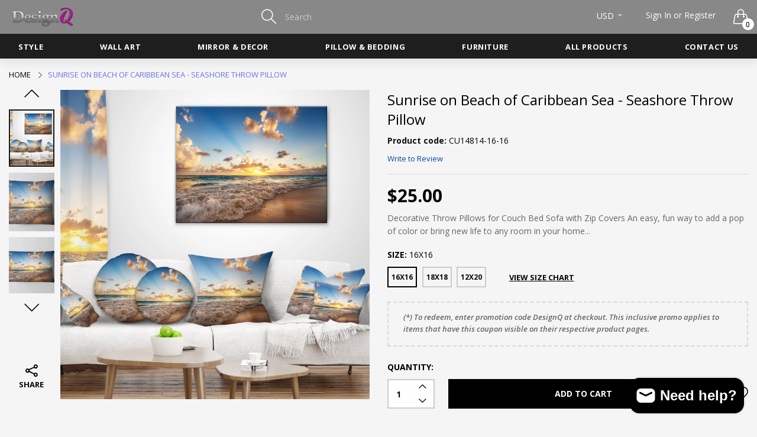

--- FILE ---
content_type: text/html; charset=utf-8
request_url: https://designq.com/products/sunrise-on-beach-of-caribbean-sea-seashore-throw-pillow
body_size: 26963
content:
<!doctype html>
  <!--[if IE 9]> <html class="ie9 no-js" lang="en" dir=""> <![endif]-->
  <!--[if (gt IE 9)|!(IE)]><!--> <html class="no-js" lang="en" dir="ltr"> <!--<![endif]-->
  <head>
    <base href="https://designq.com" />
    <meta charset="utf-8">
    <meta http-equiv="X-UA-Compatible" content="IE=edge,chrome=1">
    <meta name="viewport" content="width=device-width,minimum-scale=1,initial-scale=1">
    <meta name="theme-color" content="#7796A8">
    <link rel="canonical" href="https://designq.com/products/sunrise-on-beach-of-caribbean-sea-seashore-throw-pillow"><link rel="amphtml" href="https://designq.com/products/sunrise-on-beach-of-caribbean-sea-seashore-throw-pillow?view=amp"><link rel="shortcut icon" href="//designq.com/cdn/shop/files/favicon_32x32_648dec13-195b-4b8b-b871-eeb723db2e4e_32x32.png?v=1614351807" type="image/png"><title>Sunrise on Beach of Caribbean Sea - Seashore Throw Pillow
&ndash; designq
</title><meta name="description" content="Decorative Throw Pillows for Couch Bed Sofa with Zip Covers An easy, fun way to add a pop of color or bring new life to any room in your home or office is with these beautiful Sea &amp; Shore throw pillows. Dress up your bed, sofa or lounger with this decorative design art pillows. Perfect as Nautical &amp; Coastal bedroom decor, lounge decor living room decor. It adds a fun accent to any room. Throw pillows really do work wonders: they can transform any room from uninviting discomfort to warm and welcoming. And they really do go almost anywhere - arrange a couple on the couch or sofa, place one in your overstuffed chair for extra coziness, toss a couple on the bed and prop yourself up for a great read. These Sea &amp; Shore pillow is printed using High Color Density Italian inks to create a vibrantly colored, sharp artwork. Features: - Perfect accent to any furniture piece - Basic shapes with a modern graphic design twist - Printed on 100% light weight polyester - Cushion filled with 100% polyester fill - Wrinkle resistant fabric - Zip Closure so you can remove the pillow from its’ cover - Down-like comfort - Odorless - 100% Hypoallergenic - Machine Wash Cold Separately, Gently Cycle Only, No bleach, hang to dry - Print on Demand with High Density Italian Ink - Available in Several sizes - Attribute :Nautical &amp; Coastal - Subject : Sea &amp; Shore, Nautical, Landscapes"><!-- /snippets/social-meta-tags.liquid --><meta property="og:site_name" content="designq">
<meta property="og:url" content="https://designq.com/products/sunrise-on-beach-of-caribbean-sea-seashore-throw-pillow">
<meta property="og:title" content="Sunrise on Beach of Caribbean Sea - Seashore Throw Pillow">
<meta property="og:type" content="product">
<meta property="og:description" content="Decorative Throw Pillows for Couch Bed Sofa with Zip Covers An easy, fun way to add a pop of color or bring new life to any room in your home or office is with these beautiful Sea &amp; Shore throw pillows. Dress up your bed, sofa or lounger with this decorative design art pillows. Perfect as Nautical &amp; Coastal bedroom decor, lounge decor living room decor. It adds a fun accent to any room. Throw pillows really do work wonders: they can transform any room from uninviting discomfort to warm and welcoming. And they really do go almost anywhere - arrange a couple on the couch or sofa, place one in your overstuffed chair for extra coziness, toss a couple on the bed and prop yourself up for a great read. These Sea &amp; Shore pillow is printed using High Color Density Italian inks to create a vibrantly colored, sharp artwork. Features: - Perfect accent to any furniture piece - Basic shapes with a modern graphic design twist - Printed on 100% light weight polyester - Cushion filled with 100% polyester fill - Wrinkle resistant fabric - Zip Closure so you can remove the pillow from its’ cover - Down-like comfort - Odorless - 100% Hypoallergenic - Machine Wash Cold Separately, Gently Cycle Only, No bleach, hang to dry - Print on Demand with High Density Italian Ink - Available in Several sizes - Attribute :Nautical &amp; Coastal - Subject : Sea &amp; Shore, Nautical, Landscapes"><meta property="og:price:amount" content="25.00">
  <meta property="og:price:currency" content="USD"><meta property="og:image" content="http://designq.com/cdn/shop/products/CU14814_3_1200x1200.jpg?v=1594060134"><meta property="og:image" content="http://designq.com/cdn/shop/products/CU14814_1_1200x1200.jpg?v=1594060134"><meta property="og:image" content="http://designq.com/cdn/shop/products/CU14814-R_1_1200x1200.jpg?v=1594060134">
<meta property="og:image:secure_url" content="https://designq.com/cdn/shop/products/CU14814_3_1200x1200.jpg?v=1594060134"><meta property="og:image:secure_url" content="https://designq.com/cdn/shop/products/CU14814_1_1200x1200.jpg?v=1594060134"><meta property="og:image:secure_url" content="https://designq.com/cdn/shop/products/CU14814-R_1_1200x1200.jpg?v=1594060134">
<meta name="twitter:site" content="@fabuart"><meta name="twitter:card" content="summary_large_image">
<meta name="twitter:title" content="Sunrise on Beach of Caribbean Sea - Seashore Throw Pillow">
<meta name="twitter:description" content="Decorative Throw Pillows for Couch Bed Sofa with Zip Covers An easy, fun way to add a pop of color or bring new life to any room in your home or office is with these beautiful Sea &amp; Shore throw pillows. Dress up your bed, sofa or lounger with this decorative design art pillows. Perfect as Nautical &amp; Coastal bedroom decor, lounge decor living room decor. It adds a fun accent to any room. Throw pillows really do work wonders: they can transform any room from uninviting discomfort to warm and welcoming. And they really do go almost anywhere - arrange a couple on the couch or sofa, place one in your overstuffed chair for extra coziness, toss a couple on the bed and prop yourself up for a great read. These Sea &amp; Shore pillow is printed using High Color Density Italian inks to create a vibrantly colored, sharp artwork. Features: - Perfect accent to any furniture piece - Basic shapes with a modern graphic design twist - Printed on 100% light weight polyester - Cushion filled with 100% polyester fill - Wrinkle resistant fabric - Zip Closure so you can remove the pillow from its’ cover - Down-like comfort - Odorless - 100% Hypoallergenic - Machine Wash Cold Separately, Gently Cycle Only, No bleach, hang to dry - Print on Demand with High Density Italian Ink - Available in Several sizes - Attribute :Nautical &amp; Coastal - Subject : Sea &amp; Shore, Nautical, Landscapes">
<link href="https://fonts.googleapis.com/css?family=Open+Sans:300,300i,400,400i,600,600i,700,700i" rel="stylesheet">
<link href="//designq.com/cdn/shop/t/8/assets/style.scss.css?v=162585473042771175811564069027" rel="stylesheet" type="text/css" media="all"/>
  <link href="//designq.com/cdn/shop/t/8/assets/style-tablet.scss.css?v=25982462113242731051564069027" rel="stylesheet" type="text/css" media="all and (min-width: 551px)"/>
  <link href="//designq.com/cdn/shop/t/8/assets/style-desktop.scss.css?v=57198052521537410681564069027" rel="stylesheet" type="text/css" media="all and (min-width: 1261px)"/><link href="//designq.com/cdn/shop/t/8/assets/custom.scss?v=72793389898708351931594213353" rel="stylesheet" type="text/css" media="all"/>
    <script src="//cdn.shopify.com/s/javascripts/currencies.js" defer="defer"></script>
    <script>
    var theme = {};
    theme.current_page = "product";
    theme.settings = {"color_primary":"#fa3232","color_primary_hover":"#009aff","color_secondary":"#767676","color_secondary_hover":"#767676","color_success":"#3adb76","color_success_hover":"#3adb76","color_warning":"#ffae00","color_warning_hover":"#ffae00","color_alert":"#cc4b37","color_alert_hover":"#cc4b37","color_light_gray":"#e6e6e6","color_medium_gray":"#a9a9aa","color_dark_gray":"#8a8a8a","color_page_bg":"#f1f2f4","color_page_link":"#333333","color_page_link_hover":"#a2a2a2","color_page_heading":"#333333","color_page_paragraph":"#1e1e1e","color_page_icon":"#333333","color_page_border":"#dcdcdc","color_desktop_page_bg":"#f5f5f5","color_desktop_page_link":"#060606","color_desktop_page_link_hover":"#fa3232","color_desktop_page_heading":"#060606","color_desktop_page_paragraph":"#060606","color_desktop_page_icon":"#060606","color_header_bg":"#ffffff","color_header_color":"#060606","color_header_desktop_bg":"#1e1e1e","color_header_desktop_color":"#ffffff","color_header_desktop_border":"#e5e5e5","color_top_nav_desktop_color":"#c8c8c8","color_top_nav_desktop_bg":"#0f0f0f","color_top_nav_desktop_border":"#0f0f0f","color_breadcrumb_desktop_bg":"#eaeaea","color_breadcrumb_desktop_color":"#060606","color_breadcrumb_desktop_hover_color":"#6e73e5","color_footer_bg":"#f1f2f4","color_footer_color":"#060606","color_footer_desktop_bg":"#1e1e1e","color_footer_desktop_color":"#828282","color_footer_desktop_title_color":"#f5f5f5","font_embed":"\u003clink href=\"https:\/\/fonts.googleapis.com\/css?family=Open+Sans:300,300i,400,400i,600,600i,700,700i\" rel=\"stylesheet\"\u003e","font_paragraph":"SFUIText, Arial, Helvetica, Helvetica Neue, Tahoma, Roboto, sans-serif","font_title":"'Open Sans', sans-serif","font_desktop_embed":"","font_desktop_paragraph":"'Open Sans', sans-serif","font_desktop_title":"'Open Sans', sans-serif","general_page_direction":"ltr","share_image":null,"general_button_to_top":true,"general_search_article":false,"general_ajax_cart_notification":"cart","general_compare_notification":true,"general_wishlist_notification":true,"dimension_mobile_height":25,"favicon":"\/\/designq.com\/cdn\/shop\/files\/favicon_32x32_648dec13-195b-4b8b-b871-eeb723db2e4e.png?v=1614351807","mailing_list_active":false,"news_title":"NEWSLETTER","news_sub":"Subscribe and get notified at first on the latest\nupdate and offers!","news_input_title":"Email Address","news_input":"Your email address","news_actiontext":"SUBSCRIBE","mailchimp_form_action":"","news_prevent":"Don’t show again","news_time":"10","mailing_bg":"\/\/designq.com\/cdn\/shop\/files\/Screenshot_1_cf9986de-9318-4119-89fa-3ef8ddbce877.png?v=1614315948","currency_format":"money_format","supported_currencies":"USD","default_currency":"USD","layout":"1","product_option":"Image:image | Color:color | Size:size | Dropdown:dropdown | Material:radio","product_color_mapping":"Red:#f44336 | Pink:#e91e63 | Purple:#9c27b0 | Deep purple:#673ab7 | Indigo:#3f51b5 | Blue:#2196f3 | Light blue:#03a9f4 | Cyan:#00bcd4 | Teal:#009688 | Green:#4caf50 | Light green:#8bc34a | Lime:#cddc39 | Yellow:#ffeb3b | Amber:#ffc107 | Orange:#ff9800 | Deep orange:#ff5722 | Brown:#795548 | Gray:#9e9e9e | Blue gray:#607d8b | Black:#000000 | White:#ffffff","product_item_retina":true,"product_item_description":true,"product_item_description_strcut":256,"product_item_quick_view":true,"product_item_compare":true,"product_item_wishlist":true,"product_item_rating":true,"product_item_option":true,"coloravailable":true,"product_item_vendor":true,"product_item_label":true,"product_item_label_sale":"-[percent]%","product_item_label_sale_color":"#ffffff","product_item_label_sale_bg":"#ff9000","product_item_label_new":"new","product_item_label_new_color":"#ffffff","product_item_label_new_bg":"#7eca11","product_item_label_hot":"hot","product_item_label_hot_color":"#ffffff","product_item_label_hot_bg":"#f44336","social_behance_link":"","social_blogger_link":"","social_dribble_link":"","social_facebook_link":"https:\/\/www.facebook.com\/fabuartcom","social_gplus_link":"","social_instagram_link":"","social_linkedin_link":"","social_pinterest_link":"","social_snapchat_link":"","social_tumblr_link":"","social_twitter_link":"https:\/\/twitter.com\/fabuart","social_vimeo_link":"","social_youtube_link":"","social_custom_1_logo":null,"social_custom_1_title":"","social_custom_1_link":"","social_custom_2_logo":null,"social_custom_2_title":"","social_custom_2_link":"","social_custom_3_logo":null,"social_custom_3_title":"","social_custom_3_link":"","social_custom_4_logo":null,"social_custom_4_title":"","social_custom_4_link":"","social_custom_5_logo":null,"social_custom_5_title":"","social_custom_5_link":"","share_facebook":true,"share_twitter":true,"share_pinterest":true,"checkout_header_image":null,"checkout_logo_image":null,"checkout_logo_position":"left","checkout_logo_size":"medium","checkout_body_background_image":null,"checkout_body_background_color":"#ffffff","checkout_input_background_color_mode":"white","checkout_sidebar_background_image":null,"checkout_sidebar_background_color":"#fafafa","checkout_heading_font":"-apple-system, BlinkMacSystemFont, 'Segoe UI', Roboto, Helvetica, Arial, sans-serif, 'Apple Color Emoji', 'Segoe UI Emoji', 'Segoe UI Symbol'","checkout_body_font":"-apple-system, BlinkMacSystemFont, 'Segoe UI', Roboto, Helvetica, Arial, sans-serif, 'Apple Color Emoji', 'Segoe UI Emoji', 'Segoe UI Symbol'","checkout_accent_color":"#197bbd","checkout_button_color":"#197bbd","checkout_error_color":"#e32c2b","area1":"1","area2":"2","area3":"3","general_sticky_header_menu":true,"product_item_image_width":450,"product_item_image_height":577,"font_paragraph_url":"","font_title_url":"","font_desktop_paragraph_url":"","font_desktop_title_url":"","general_loading_screen":true,"general_loading_screen_logo":"","general_loading_screen_bg":"#ffffff","general_animation_loader":true,"color_desktop_page_border":"#dcdcdc","general_ajax_cart_popup":true,"show_multiple_currencies":true,"currency_heading":"","product_option_color":"Red:red | Pink:pink | Purple:purple | Deep purple:deep-purple | Indigo:indigo | Blue:blue | Light blue:light-blue | Cyan:cyan | Teal:teal | Green:green | Light green:light-green | Lime:lime | Yellow:yellow | Amber:amber | Orange:orange | Deep orange:deep-orange | Brown:brown | Gray:gray | Blue gray:blue-gray | Black:black | White:white","color_page_box_heading":"#ffffff","color_page_box_paragraph":"#ffffff","color_desktop_page_box_heading":"#ffffff","color_desktop_page_box_paragraph":"#ffffff","color_icon":"#1a1a1a","color_border":"#cccccc","color_header_mobile_bg":"#ffffff","color_header_mobile_color":"#1a1a1a","color_footer_mobile_bg":"#f1f2f4","color_footer_mobile_color":"#313233","nav_linklist":"","nav_linklist_left":"","nav_linklist_right":"","nav_sticky":true,"menu_label_1":"","menu_label_2":"","mega1_title":"","mega1_col1_linklist":"","mega1_col2_linklist":"","mega1_col3_banner":"","mega2_title":"","mega2_col1_linklist":"","mega2_col2_linklist":"","mega2_col3_linklist":"","mega2_col4_banner":"","mega3_title":"","mega3_col1_linklist":"","mega3_col2_linklist":"","mega3_col3_linklist":"","mega3_col4_linklist":"","mega3_col5_banner":"","color_text":"#3d4246","color_body_text":"#788188","color_sale_text":"#7796A8","color_borders":"#e8e9eb","color_button":"#7796A8","color_button_text":"#fff","color_small_button":"#fff","color_small_button_text":"#3d4246","color_text_field":"#fff","color_text_field_text":"#000","color_image_overlay_text":"#fff","color_image_overlay":"#3d4246","image_overlay_opacity":25,"color_body_bg":"#fff","type_header_family":"Google_Work+Sans_600_sans","type_header_base_size":"26px","type_base_family":"Google_Work+Sans_400_sans","type_base_size":"16px","type_bold_product_titles":false,"customer_layout":"customer_area"};
    theme.moneyFormat = "${{amount}}";
    theme.strings = {
      addToCart: "Add to cart",
      soldOut: "Sold out",
      unavailable: "Unavailable",
      showMore: "Show More",
      showLess: "Show Less",
      addressError: "Error looking up that address",
      addressNoResults: "No results for that address",
      addressQueryLimit: "You have exceeded the Google API usage limit. Consider upgrading to a \u003ca href=\"https:\/\/developers.google.com\/maps\/premium\/usage-limits\"\u003ePremium Plan\u003c\/a\u003e.",
      authError: "There was a problem authenticating your Google Maps account."
    };
    theme.currency = {
      currencyFormat: 'money_format',
      shopCurrency: 'USD',
      defaultCurrency: 'USD',
      moneyWithCurrencyFormat: "${{amount}} USD",
      moneyFormat: "${{amount}}"
    };
    document.documentElement.className = document.documentElement.className.replace('no-js', 'js');
    </script>
    <script>window.__webpack_public_path__ = "//designq.com/cdn/shop/t/8/assets/";</script>
    <script src="//designq.com/cdn/shop/t/8/assets/bundle-vendors.js?v=59220652986925521211564069004" defer="defer"></script>
    <script src="//designq.com/cdn/shop/t/8/assets/bundle.js?v=1605381002447320471564069005" defer="defer"></script>
    <!--[if (lte IE 9) ]><script src="//designq.com/cdn/shop/t/8/assets/match-media.min.js?v=22265819453975888031564069007" type="text/javascript"></script><![endif]--><!--[if (gt IE 9)|!(IE)]><!--><script src="//designq.com/cdn/shop/t/8/assets/lazysizes.js?v=174831369459615807681564069006" async="async"></script><!--<![endif]-->
    <!--[if lte IE 9]><script src="//designq.com/cdn/shop/t/8/assets/lazysizes.min.js?v=3529"></script><![endif]-->
    <script>window.performance && window.performance.mark && window.performance.mark('shopify.content_for_header.start');</script><meta id="shopify-digital-wallet" name="shopify-digital-wallet" content="/24249237581/digital_wallets/dialog">
<link rel="alternate" type="application/json+oembed" href="https://designq.com/products/sunrise-on-beach-of-caribbean-sea-seashore-throw-pillow.oembed">
<script async="async" src="/checkouts/internal/preloads.js?locale=en-US"></script>
<script id="shopify-features" type="application/json">{"accessToken":"b768fbc7b559a4fe16b7db055e12d8db","betas":["rich-media-storefront-analytics"],"domain":"designq.com","predictiveSearch":true,"shopId":24249237581,"locale":"en"}</script>
<script>var Shopify = Shopify || {};
Shopify.shop = "designef.myshopify.com";
Shopify.locale = "en";
Shopify.currency = {"active":"USD","rate":"1.0"};
Shopify.country = "US";
Shopify.theme = {"name":"Everything002-furniture-v5.1.9","id":75356667981,"schema_name":null,"schema_version":null,"theme_store_id":null,"role":"main"};
Shopify.theme.handle = "null";
Shopify.theme.style = {"id":null,"handle":null};
Shopify.cdnHost = "designq.com/cdn";
Shopify.routes = Shopify.routes || {};
Shopify.routes.root = "/";</script>
<script type="module">!function(o){(o.Shopify=o.Shopify||{}).modules=!0}(window);</script>
<script>!function(o){function n(){var o=[];function n(){o.push(Array.prototype.slice.apply(arguments))}return n.q=o,n}var t=o.Shopify=o.Shopify||{};t.loadFeatures=n(),t.autoloadFeatures=n()}(window);</script>
<script id="shop-js-analytics" type="application/json">{"pageType":"product"}</script>
<script defer="defer" async type="module" src="//designq.com/cdn/shopifycloud/shop-js/modules/v2/client.init-shop-cart-sync_BT-GjEfc.en.esm.js"></script>
<script defer="defer" async type="module" src="//designq.com/cdn/shopifycloud/shop-js/modules/v2/chunk.common_D58fp_Oc.esm.js"></script>
<script defer="defer" async type="module" src="//designq.com/cdn/shopifycloud/shop-js/modules/v2/chunk.modal_xMitdFEc.esm.js"></script>
<script type="module">
  await import("//designq.com/cdn/shopifycloud/shop-js/modules/v2/client.init-shop-cart-sync_BT-GjEfc.en.esm.js");
await import("//designq.com/cdn/shopifycloud/shop-js/modules/v2/chunk.common_D58fp_Oc.esm.js");
await import("//designq.com/cdn/shopifycloud/shop-js/modules/v2/chunk.modal_xMitdFEc.esm.js");

  window.Shopify.SignInWithShop?.initShopCartSync?.({"fedCMEnabled":true,"windoidEnabled":true});

</script>
<script id="__st">var __st={"a":24249237581,"offset":-18000,"reqid":"76d6c515-4c84-4df6-82fe-f762b46b971c-1769090170","pageurl":"designq.com\/products\/sunrise-on-beach-of-caribbean-sea-seashore-throw-pillow","u":"e3af843b8da8","p":"product","rtyp":"product","rid":4721264001101};</script>
<script>window.ShopifyPaypalV4VisibilityTracking = true;</script>
<script id="captcha-bootstrap">!function(){'use strict';const t='contact',e='account',n='new_comment',o=[[t,t],['blogs',n],['comments',n],[t,'customer']],c=[[e,'customer_login'],[e,'guest_login'],[e,'recover_customer_password'],[e,'create_customer']],r=t=>t.map((([t,e])=>`form[action*='/${t}']:not([data-nocaptcha='true']) input[name='form_type'][value='${e}']`)).join(','),a=t=>()=>t?[...document.querySelectorAll(t)].map((t=>t.form)):[];function s(){const t=[...o],e=r(t);return a(e)}const i='password',u='form_key',d=['recaptcha-v3-token','g-recaptcha-response','h-captcha-response',i],f=()=>{try{return window.sessionStorage}catch{return}},m='__shopify_v',_=t=>t.elements[u];function p(t,e,n=!1){try{const o=window.sessionStorage,c=JSON.parse(o.getItem(e)),{data:r}=function(t){const{data:e,action:n}=t;return t[m]||n?{data:e,action:n}:{data:t,action:n}}(c);for(const[e,n]of Object.entries(r))t.elements[e]&&(t.elements[e].value=n);n&&o.removeItem(e)}catch(o){console.error('form repopulation failed',{error:o})}}const l='form_type',E='cptcha';function T(t){t.dataset[E]=!0}const w=window,h=w.document,L='Shopify',v='ce_forms',y='captcha';let A=!1;((t,e)=>{const n=(g='f06e6c50-85a8-45c8-87d0-21a2b65856fe',I='https://cdn.shopify.com/shopifycloud/storefront-forms-hcaptcha/ce_storefront_forms_captcha_hcaptcha.v1.5.2.iife.js',D={infoText:'Protected by hCaptcha',privacyText:'Privacy',termsText:'Terms'},(t,e,n)=>{const o=w[L][v],c=o.bindForm;if(c)return c(t,g,e,D).then(n);var r;o.q.push([[t,g,e,D],n]),r=I,A||(h.body.append(Object.assign(h.createElement('script'),{id:'captcha-provider',async:!0,src:r})),A=!0)});var g,I,D;w[L]=w[L]||{},w[L][v]=w[L][v]||{},w[L][v].q=[],w[L][y]=w[L][y]||{},w[L][y].protect=function(t,e){n(t,void 0,e),T(t)},Object.freeze(w[L][y]),function(t,e,n,w,h,L){const[v,y,A,g]=function(t,e,n){const i=e?o:[],u=t?c:[],d=[...i,...u],f=r(d),m=r(i),_=r(d.filter((([t,e])=>n.includes(e))));return[a(f),a(m),a(_),s()]}(w,h,L),I=t=>{const e=t.target;return e instanceof HTMLFormElement?e:e&&e.form},D=t=>v().includes(t);t.addEventListener('submit',(t=>{const e=I(t);if(!e)return;const n=D(e)&&!e.dataset.hcaptchaBound&&!e.dataset.recaptchaBound,o=_(e),c=g().includes(e)&&(!o||!o.value);(n||c)&&t.preventDefault(),c&&!n&&(function(t){try{if(!f())return;!function(t){const e=f();if(!e)return;const n=_(t);if(!n)return;const o=n.value;o&&e.removeItem(o)}(t);const e=Array.from(Array(32),(()=>Math.random().toString(36)[2])).join('');!function(t,e){_(t)||t.append(Object.assign(document.createElement('input'),{type:'hidden',name:u})),t.elements[u].value=e}(t,e),function(t,e){const n=f();if(!n)return;const o=[...t.querySelectorAll(`input[type='${i}']`)].map((({name:t})=>t)),c=[...d,...o],r={};for(const[a,s]of new FormData(t).entries())c.includes(a)||(r[a]=s);n.setItem(e,JSON.stringify({[m]:1,action:t.action,data:r}))}(t,e)}catch(e){console.error('failed to persist form',e)}}(e),e.submit())}));const S=(t,e)=>{t&&!t.dataset[E]&&(n(t,e.some((e=>e===t))),T(t))};for(const o of['focusin','change'])t.addEventListener(o,(t=>{const e=I(t);D(e)&&S(e,y())}));const B=e.get('form_key'),M=e.get(l),P=B&&M;t.addEventListener('DOMContentLoaded',(()=>{const t=y();if(P)for(const e of t)e.elements[l].value===M&&p(e,B);[...new Set([...A(),...v().filter((t=>'true'===t.dataset.shopifyCaptcha))])].forEach((e=>S(e,t)))}))}(h,new URLSearchParams(w.location.search),n,t,e,['guest_login'])})(!0,!0)}();</script>
<script integrity="sha256-4kQ18oKyAcykRKYeNunJcIwy7WH5gtpwJnB7kiuLZ1E=" data-source-attribution="shopify.loadfeatures" defer="defer" src="//designq.com/cdn/shopifycloud/storefront/assets/storefront/load_feature-a0a9edcb.js" crossorigin="anonymous"></script>
<script data-source-attribution="shopify.dynamic_checkout.dynamic.init">var Shopify=Shopify||{};Shopify.PaymentButton=Shopify.PaymentButton||{isStorefrontPortableWallets:!0,init:function(){window.Shopify.PaymentButton.init=function(){};var t=document.createElement("script");t.src="https://designq.com/cdn/shopifycloud/portable-wallets/latest/portable-wallets.en.js",t.type="module",document.head.appendChild(t)}};
</script>
<script data-source-attribution="shopify.dynamic_checkout.buyer_consent">
  function portableWalletsHideBuyerConsent(e){var t=document.getElementById("shopify-buyer-consent"),n=document.getElementById("shopify-subscription-policy-button");t&&n&&(t.classList.add("hidden"),t.setAttribute("aria-hidden","true"),n.removeEventListener("click",e))}function portableWalletsShowBuyerConsent(e){var t=document.getElementById("shopify-buyer-consent"),n=document.getElementById("shopify-subscription-policy-button");t&&n&&(t.classList.remove("hidden"),t.removeAttribute("aria-hidden"),n.addEventListener("click",e))}window.Shopify?.PaymentButton&&(window.Shopify.PaymentButton.hideBuyerConsent=portableWalletsHideBuyerConsent,window.Shopify.PaymentButton.showBuyerConsent=portableWalletsShowBuyerConsent);
</script>
<script data-source-attribution="shopify.dynamic_checkout.cart.bootstrap">document.addEventListener("DOMContentLoaded",(function(){function t(){return document.querySelector("shopify-accelerated-checkout-cart, shopify-accelerated-checkout")}if(t())Shopify.PaymentButton.init();else{new MutationObserver((function(e,n){t()&&(Shopify.PaymentButton.init(),n.disconnect())})).observe(document.body,{childList:!0,subtree:!0})}}));
</script>

<script>window.performance && window.performance.mark && window.performance.mark('shopify.content_for_header.end');</script>
  <script src="https://cdn.shopify.com/extensions/e8878072-2f6b-4e89-8082-94b04320908d/inbox-1254/assets/inbox-chat-loader.js" type="text/javascript" defer="defer"></script>
<link href="https://monorail-edge.shopifysvc.com" rel="dns-prefetch">
<script>(function(){if ("sendBeacon" in navigator && "performance" in window) {try {var session_token_from_headers = performance.getEntriesByType('navigation')[0].serverTiming.find(x => x.name == '_s').description;} catch {var session_token_from_headers = undefined;}var session_cookie_matches = document.cookie.match(/_shopify_s=([^;]*)/);var session_token_from_cookie = session_cookie_matches && session_cookie_matches.length === 2 ? session_cookie_matches[1] : "";var session_token = session_token_from_headers || session_token_from_cookie || "";function handle_abandonment_event(e) {var entries = performance.getEntries().filter(function(entry) {return /monorail-edge.shopifysvc.com/.test(entry.name);});if (!window.abandonment_tracked && entries.length === 0) {window.abandonment_tracked = true;var currentMs = Date.now();var navigation_start = performance.timing.navigationStart;var payload = {shop_id: 24249237581,url: window.location.href,navigation_start,duration: currentMs - navigation_start,session_token,page_type: "product"};window.navigator.sendBeacon("https://monorail-edge.shopifysvc.com/v1/produce", JSON.stringify({schema_id: "online_store_buyer_site_abandonment/1.1",payload: payload,metadata: {event_created_at_ms: currentMs,event_sent_at_ms: currentMs}}));}}window.addEventListener('pagehide', handle_abandonment_event);}}());</script>
<script id="web-pixels-manager-setup">(function e(e,d,r,n,o){if(void 0===o&&(o={}),!Boolean(null===(a=null===(i=window.Shopify)||void 0===i?void 0:i.analytics)||void 0===a?void 0:a.replayQueue)){var i,a;window.Shopify=window.Shopify||{};var t=window.Shopify;t.analytics=t.analytics||{};var s=t.analytics;s.replayQueue=[],s.publish=function(e,d,r){return s.replayQueue.push([e,d,r]),!0};try{self.performance.mark("wpm:start")}catch(e){}var l=function(){var e={modern:/Edge?\/(1{2}[4-9]|1[2-9]\d|[2-9]\d{2}|\d{4,})\.\d+(\.\d+|)|Firefox\/(1{2}[4-9]|1[2-9]\d|[2-9]\d{2}|\d{4,})\.\d+(\.\d+|)|Chrom(ium|e)\/(9{2}|\d{3,})\.\d+(\.\d+|)|(Maci|X1{2}).+ Version\/(15\.\d+|(1[6-9]|[2-9]\d|\d{3,})\.\d+)([,.]\d+|)( \(\w+\)|)( Mobile\/\w+|) Safari\/|Chrome.+OPR\/(9{2}|\d{3,})\.\d+\.\d+|(CPU[ +]OS|iPhone[ +]OS|CPU[ +]iPhone|CPU IPhone OS|CPU iPad OS)[ +]+(15[._]\d+|(1[6-9]|[2-9]\d|\d{3,})[._]\d+)([._]\d+|)|Android:?[ /-](13[3-9]|1[4-9]\d|[2-9]\d{2}|\d{4,})(\.\d+|)(\.\d+|)|Android.+Firefox\/(13[5-9]|1[4-9]\d|[2-9]\d{2}|\d{4,})\.\d+(\.\d+|)|Android.+Chrom(ium|e)\/(13[3-9]|1[4-9]\d|[2-9]\d{2}|\d{4,})\.\d+(\.\d+|)|SamsungBrowser\/([2-9]\d|\d{3,})\.\d+/,legacy:/Edge?\/(1[6-9]|[2-9]\d|\d{3,})\.\d+(\.\d+|)|Firefox\/(5[4-9]|[6-9]\d|\d{3,})\.\d+(\.\d+|)|Chrom(ium|e)\/(5[1-9]|[6-9]\d|\d{3,})\.\d+(\.\d+|)([\d.]+$|.*Safari\/(?![\d.]+ Edge\/[\d.]+$))|(Maci|X1{2}).+ Version\/(10\.\d+|(1[1-9]|[2-9]\d|\d{3,})\.\d+)([,.]\d+|)( \(\w+\)|)( Mobile\/\w+|) Safari\/|Chrome.+OPR\/(3[89]|[4-9]\d|\d{3,})\.\d+\.\d+|(CPU[ +]OS|iPhone[ +]OS|CPU[ +]iPhone|CPU IPhone OS|CPU iPad OS)[ +]+(10[._]\d+|(1[1-9]|[2-9]\d|\d{3,})[._]\d+)([._]\d+|)|Android:?[ /-](13[3-9]|1[4-9]\d|[2-9]\d{2}|\d{4,})(\.\d+|)(\.\d+|)|Mobile Safari.+OPR\/([89]\d|\d{3,})\.\d+\.\d+|Android.+Firefox\/(13[5-9]|1[4-9]\d|[2-9]\d{2}|\d{4,})\.\d+(\.\d+|)|Android.+Chrom(ium|e)\/(13[3-9]|1[4-9]\d|[2-9]\d{2}|\d{4,})\.\d+(\.\d+|)|Android.+(UC? ?Browser|UCWEB|U3)[ /]?(15\.([5-9]|\d{2,})|(1[6-9]|[2-9]\d|\d{3,})\.\d+)\.\d+|SamsungBrowser\/(5\.\d+|([6-9]|\d{2,})\.\d+)|Android.+MQ{2}Browser\/(14(\.(9|\d{2,})|)|(1[5-9]|[2-9]\d|\d{3,})(\.\d+|))(\.\d+|)|K[Aa][Ii]OS\/(3\.\d+|([4-9]|\d{2,})\.\d+)(\.\d+|)/},d=e.modern,r=e.legacy,n=navigator.userAgent;return n.match(d)?"modern":n.match(r)?"legacy":"unknown"}(),u="modern"===l?"modern":"legacy",c=(null!=n?n:{modern:"",legacy:""})[u],f=function(e){return[e.baseUrl,"/wpm","/b",e.hashVersion,"modern"===e.buildTarget?"m":"l",".js"].join("")}({baseUrl:d,hashVersion:r,buildTarget:u}),m=function(e){var d=e.version,r=e.bundleTarget,n=e.surface,o=e.pageUrl,i=e.monorailEndpoint;return{emit:function(e){var a=e.status,t=e.errorMsg,s=(new Date).getTime(),l=JSON.stringify({metadata:{event_sent_at_ms:s},events:[{schema_id:"web_pixels_manager_load/3.1",payload:{version:d,bundle_target:r,page_url:o,status:a,surface:n,error_msg:t},metadata:{event_created_at_ms:s}}]});if(!i)return console&&console.warn&&console.warn("[Web Pixels Manager] No Monorail endpoint provided, skipping logging."),!1;try{return self.navigator.sendBeacon.bind(self.navigator)(i,l)}catch(e){}var u=new XMLHttpRequest;try{return u.open("POST",i,!0),u.setRequestHeader("Content-Type","text/plain"),u.send(l),!0}catch(e){return console&&console.warn&&console.warn("[Web Pixels Manager] Got an unhandled error while logging to Monorail."),!1}}}}({version:r,bundleTarget:l,surface:e.surface,pageUrl:self.location.href,monorailEndpoint:e.monorailEndpoint});try{o.browserTarget=l,function(e){var d=e.src,r=e.async,n=void 0===r||r,o=e.onload,i=e.onerror,a=e.sri,t=e.scriptDataAttributes,s=void 0===t?{}:t,l=document.createElement("script"),u=document.querySelector("head"),c=document.querySelector("body");if(l.async=n,l.src=d,a&&(l.integrity=a,l.crossOrigin="anonymous"),s)for(var f in s)if(Object.prototype.hasOwnProperty.call(s,f))try{l.dataset[f]=s[f]}catch(e){}if(o&&l.addEventListener("load",o),i&&l.addEventListener("error",i),u)u.appendChild(l);else{if(!c)throw new Error("Did not find a head or body element to append the script");c.appendChild(l)}}({src:f,async:!0,onload:function(){if(!function(){var e,d;return Boolean(null===(d=null===(e=window.Shopify)||void 0===e?void 0:e.analytics)||void 0===d?void 0:d.initialized)}()){var d=window.webPixelsManager.init(e)||void 0;if(d){var r=window.Shopify.analytics;r.replayQueue.forEach((function(e){var r=e[0],n=e[1],o=e[2];d.publishCustomEvent(r,n,o)})),r.replayQueue=[],r.publish=d.publishCustomEvent,r.visitor=d.visitor,r.initialized=!0}}},onerror:function(){return m.emit({status:"failed",errorMsg:"".concat(f," has failed to load")})},sri:function(e){var d=/^sha384-[A-Za-z0-9+/=]+$/;return"string"==typeof e&&d.test(e)}(c)?c:"",scriptDataAttributes:o}),m.emit({status:"loading"})}catch(e){m.emit({status:"failed",errorMsg:(null==e?void 0:e.message)||"Unknown error"})}}})({shopId: 24249237581,storefrontBaseUrl: "https://designq.com",extensionsBaseUrl: "https://extensions.shopifycdn.com/cdn/shopifycloud/web-pixels-manager",monorailEndpoint: "https://monorail-edge.shopifysvc.com/unstable/produce_batch",surface: "storefront-renderer",enabledBetaFlags: ["2dca8a86"],webPixelsConfigList: [{"id":"57999437","eventPayloadVersion":"v1","runtimeContext":"LAX","scriptVersion":"1","type":"CUSTOM","privacyPurposes":["ANALYTICS"],"name":"Google Analytics tag (migrated)"},{"id":"shopify-app-pixel","configuration":"{}","eventPayloadVersion":"v1","runtimeContext":"STRICT","scriptVersion":"0450","apiClientId":"shopify-pixel","type":"APP","privacyPurposes":["ANALYTICS","MARKETING"]},{"id":"shopify-custom-pixel","eventPayloadVersion":"v1","runtimeContext":"LAX","scriptVersion":"0450","apiClientId":"shopify-pixel","type":"CUSTOM","privacyPurposes":["ANALYTICS","MARKETING"]}],isMerchantRequest: false,initData: {"shop":{"name":"designq","paymentSettings":{"currencyCode":"USD"},"myshopifyDomain":"designef.myshopify.com","countryCode":"CA","storefrontUrl":"https:\/\/designq.com"},"customer":null,"cart":null,"checkout":null,"productVariants":[{"price":{"amount":25.0,"currencyCode":"USD"},"product":{"title":"Sunrise on Beach of Caribbean Sea - Seashore Throw Pillow","vendor":"designart","id":"4721264001101","untranslatedTitle":"Sunrise on Beach of Caribbean Sea - Seashore Throw Pillow","url":"\/products\/sunrise-on-beach-of-caribbean-sea-seashore-throw-pillow","type":"Cushions"},"id":"32775388627021","image":{"src":"\/\/designq.com\/cdn\/shop\/products\/CU14814_3.jpg?v=1594060134"},"sku":"CU14814-16-16","title":"16x16","untranslatedTitle":"16x16"},{"price":{"amount":31.0,"currencyCode":"USD"},"product":{"title":"Sunrise on Beach of Caribbean Sea - Seashore Throw Pillow","vendor":"designart","id":"4721264001101","untranslatedTitle":"Sunrise on Beach of Caribbean Sea - Seashore Throw Pillow","url":"\/products\/sunrise-on-beach-of-caribbean-sea-seashore-throw-pillow","type":"Cushions"},"id":"32775388659789","image":{"src":"\/\/designq.com\/cdn\/shop\/products\/CU14814_3.jpg?v=1594060134"},"sku":"CU14814-18-18","title":"18x18","untranslatedTitle":"18x18"},{"price":{"amount":25.0,"currencyCode":"USD"},"product":{"title":"Sunrise on Beach of Caribbean Sea - Seashore Throw Pillow","vendor":"designart","id":"4721264001101","untranslatedTitle":"Sunrise on Beach of Caribbean Sea - Seashore Throw Pillow","url":"\/products\/sunrise-on-beach-of-caribbean-sea-seashore-throw-pillow","type":"Cushions"},"id":"32775388692557","image":{"src":"\/\/designq.com\/cdn\/shop\/products\/CU14814_3.jpg?v=1594060134"},"sku":"CU14814-12-20","title":"12x20","untranslatedTitle":"12x20"}],"purchasingCompany":null},},"https://designq.com/cdn","fcfee988w5aeb613cpc8e4bc33m6693e112",{"modern":"","legacy":""},{"shopId":"24249237581","storefrontBaseUrl":"https:\/\/designq.com","extensionBaseUrl":"https:\/\/extensions.shopifycdn.com\/cdn\/shopifycloud\/web-pixels-manager","surface":"storefront-renderer","enabledBetaFlags":"[\"2dca8a86\"]","isMerchantRequest":"false","hashVersion":"fcfee988w5aeb613cpc8e4bc33m6693e112","publish":"custom","events":"[[\"page_viewed\",{}],[\"product_viewed\",{\"productVariant\":{\"price\":{\"amount\":25.0,\"currencyCode\":\"USD\"},\"product\":{\"title\":\"Sunrise on Beach of Caribbean Sea - Seashore Throw Pillow\",\"vendor\":\"designart\",\"id\":\"4721264001101\",\"untranslatedTitle\":\"Sunrise on Beach of Caribbean Sea - Seashore Throw Pillow\",\"url\":\"\/products\/sunrise-on-beach-of-caribbean-sea-seashore-throw-pillow\",\"type\":\"Cushions\"},\"id\":\"32775388627021\",\"image\":{\"src\":\"\/\/designq.com\/cdn\/shop\/products\/CU14814_3.jpg?v=1594060134\"},\"sku\":\"CU14814-16-16\",\"title\":\"16x16\",\"untranslatedTitle\":\"16x16\"}}]]"});</script><script>
  window.ShopifyAnalytics = window.ShopifyAnalytics || {};
  window.ShopifyAnalytics.meta = window.ShopifyAnalytics.meta || {};
  window.ShopifyAnalytics.meta.currency = 'USD';
  var meta = {"product":{"id":4721264001101,"gid":"gid:\/\/shopify\/Product\/4721264001101","vendor":"designart","type":"Cushions","handle":"sunrise-on-beach-of-caribbean-sea-seashore-throw-pillow","variants":[{"id":32775388627021,"price":2500,"name":"Sunrise on Beach of Caribbean Sea - Seashore Throw Pillow - 16x16","public_title":"16x16","sku":"CU14814-16-16"},{"id":32775388659789,"price":3100,"name":"Sunrise on Beach of Caribbean Sea - Seashore Throw Pillow - 18x18","public_title":"18x18","sku":"CU14814-18-18"},{"id":32775388692557,"price":2500,"name":"Sunrise on Beach of Caribbean Sea - Seashore Throw Pillow - 12x20","public_title":"12x20","sku":"CU14814-12-20"}],"remote":false},"page":{"pageType":"product","resourceType":"product","resourceId":4721264001101,"requestId":"76d6c515-4c84-4df6-82fe-f762b46b971c-1769090170"}};
  for (var attr in meta) {
    window.ShopifyAnalytics.meta[attr] = meta[attr];
  }
</script>
<script class="analytics">
  (function () {
    var customDocumentWrite = function(content) {
      var jquery = null;

      if (window.jQuery) {
        jquery = window.jQuery;
      } else if (window.Checkout && window.Checkout.$) {
        jquery = window.Checkout.$;
      }

      if (jquery) {
        jquery('body').append(content);
      }
    };

    var hasLoggedConversion = function(token) {
      if (token) {
        return document.cookie.indexOf('loggedConversion=' + token) !== -1;
      }
      return false;
    }

    var setCookieIfConversion = function(token) {
      if (token) {
        var twoMonthsFromNow = new Date(Date.now());
        twoMonthsFromNow.setMonth(twoMonthsFromNow.getMonth() + 2);

        document.cookie = 'loggedConversion=' + token + '; expires=' + twoMonthsFromNow;
      }
    }

    var trekkie = window.ShopifyAnalytics.lib = window.trekkie = window.trekkie || [];
    if (trekkie.integrations) {
      return;
    }
    trekkie.methods = [
      'identify',
      'page',
      'ready',
      'track',
      'trackForm',
      'trackLink'
    ];
    trekkie.factory = function(method) {
      return function() {
        var args = Array.prototype.slice.call(arguments);
        args.unshift(method);
        trekkie.push(args);
        return trekkie;
      };
    };
    for (var i = 0; i < trekkie.methods.length; i++) {
      var key = trekkie.methods[i];
      trekkie[key] = trekkie.factory(key);
    }
    trekkie.load = function(config) {
      trekkie.config = config || {};
      trekkie.config.initialDocumentCookie = document.cookie;
      var first = document.getElementsByTagName('script')[0];
      var script = document.createElement('script');
      script.type = 'text/javascript';
      script.onerror = function(e) {
        var scriptFallback = document.createElement('script');
        scriptFallback.type = 'text/javascript';
        scriptFallback.onerror = function(error) {
                var Monorail = {
      produce: function produce(monorailDomain, schemaId, payload) {
        var currentMs = new Date().getTime();
        var event = {
          schema_id: schemaId,
          payload: payload,
          metadata: {
            event_created_at_ms: currentMs,
            event_sent_at_ms: currentMs
          }
        };
        return Monorail.sendRequest("https://" + monorailDomain + "/v1/produce", JSON.stringify(event));
      },
      sendRequest: function sendRequest(endpointUrl, payload) {
        // Try the sendBeacon API
        if (window && window.navigator && typeof window.navigator.sendBeacon === 'function' && typeof window.Blob === 'function' && !Monorail.isIos12()) {
          var blobData = new window.Blob([payload], {
            type: 'text/plain'
          });

          if (window.navigator.sendBeacon(endpointUrl, blobData)) {
            return true;
          } // sendBeacon was not successful

        } // XHR beacon

        var xhr = new XMLHttpRequest();

        try {
          xhr.open('POST', endpointUrl);
          xhr.setRequestHeader('Content-Type', 'text/plain');
          xhr.send(payload);
        } catch (e) {
          console.log(e);
        }

        return false;
      },
      isIos12: function isIos12() {
        return window.navigator.userAgent.lastIndexOf('iPhone; CPU iPhone OS 12_') !== -1 || window.navigator.userAgent.lastIndexOf('iPad; CPU OS 12_') !== -1;
      }
    };
    Monorail.produce('monorail-edge.shopifysvc.com',
      'trekkie_storefront_load_errors/1.1',
      {shop_id: 24249237581,
      theme_id: 75356667981,
      app_name: "storefront",
      context_url: window.location.href,
      source_url: "//designq.com/cdn/s/trekkie.storefront.1bbfab421998800ff09850b62e84b8915387986d.min.js"});

        };
        scriptFallback.async = true;
        scriptFallback.src = '//designq.com/cdn/s/trekkie.storefront.1bbfab421998800ff09850b62e84b8915387986d.min.js';
        first.parentNode.insertBefore(scriptFallback, first);
      };
      script.async = true;
      script.src = '//designq.com/cdn/s/trekkie.storefront.1bbfab421998800ff09850b62e84b8915387986d.min.js';
      first.parentNode.insertBefore(script, first);
    };
    trekkie.load(
      {"Trekkie":{"appName":"storefront","development":false,"defaultAttributes":{"shopId":24249237581,"isMerchantRequest":null,"themeId":75356667981,"themeCityHash":"10596218129976869356","contentLanguage":"en","currency":"USD","eventMetadataId":"6855180a-c511-40bd-a529-2aeb9a217271"},"isServerSideCookieWritingEnabled":true,"monorailRegion":"shop_domain","enabledBetaFlags":["65f19447"]},"Session Attribution":{},"S2S":{"facebookCapiEnabled":false,"source":"trekkie-storefront-renderer","apiClientId":580111}}
    );

    var loaded = false;
    trekkie.ready(function() {
      if (loaded) return;
      loaded = true;

      window.ShopifyAnalytics.lib = window.trekkie;

      var originalDocumentWrite = document.write;
      document.write = customDocumentWrite;
      try { window.ShopifyAnalytics.merchantGoogleAnalytics.call(this); } catch(error) {};
      document.write = originalDocumentWrite;

      window.ShopifyAnalytics.lib.page(null,{"pageType":"product","resourceType":"product","resourceId":4721264001101,"requestId":"76d6c515-4c84-4df6-82fe-f762b46b971c-1769090170","shopifyEmitted":true});

      var match = window.location.pathname.match(/checkouts\/(.+)\/(thank_you|post_purchase)/)
      var token = match? match[1]: undefined;
      if (!hasLoggedConversion(token)) {
        setCookieIfConversion(token);
        window.ShopifyAnalytics.lib.track("Viewed Product",{"currency":"USD","variantId":32775388627021,"productId":4721264001101,"productGid":"gid:\/\/shopify\/Product\/4721264001101","name":"Sunrise on Beach of Caribbean Sea - Seashore Throw Pillow - 16x16","price":"25.00","sku":"CU14814-16-16","brand":"designart","variant":"16x16","category":"Cushions","nonInteraction":true,"remote":false},undefined,undefined,{"shopifyEmitted":true});
      window.ShopifyAnalytics.lib.track("monorail:\/\/trekkie_storefront_viewed_product\/1.1",{"currency":"USD","variantId":32775388627021,"productId":4721264001101,"productGid":"gid:\/\/shopify\/Product\/4721264001101","name":"Sunrise on Beach of Caribbean Sea - Seashore Throw Pillow - 16x16","price":"25.00","sku":"CU14814-16-16","brand":"designart","variant":"16x16","category":"Cushions","nonInteraction":true,"remote":false,"referer":"https:\/\/designq.com\/products\/sunrise-on-beach-of-caribbean-sea-seashore-throw-pillow"});
      }
    });


        var eventsListenerScript = document.createElement('script');
        eventsListenerScript.async = true;
        eventsListenerScript.src = "//designq.com/cdn/shopifycloud/storefront/assets/shop_events_listener-3da45d37.js";
        document.getElementsByTagName('head')[0].appendChild(eventsListenerScript);

})();</script>
  <script>
  if (!window.ga || (window.ga && typeof window.ga !== 'function')) {
    window.ga = function ga() {
      (window.ga.q = window.ga.q || []).push(arguments);
      if (window.Shopify && window.Shopify.analytics && typeof window.Shopify.analytics.publish === 'function') {
        window.Shopify.analytics.publish("ga_stub_called", {}, {sendTo: "google_osp_migration"});
      }
      console.error("Shopify's Google Analytics stub called with:", Array.from(arguments), "\nSee https://help.shopify.com/manual/promoting-marketing/pixels/pixel-migration#google for more information.");
    };
    if (window.Shopify && window.Shopify.analytics && typeof window.Shopify.analytics.publish === 'function') {
      window.Shopify.analytics.publish("ga_stub_initialized", {}, {sendTo: "google_osp_migration"});
    }
  }
</script>
<script
  defer
  src="https://designq.com/cdn/shopifycloud/perf-kit/shopify-perf-kit-3.0.4.min.js"
  data-application="storefront-renderer"
  data-shop-id="24249237581"
  data-render-region="gcp-us-central1"
  data-page-type="product"
  data-theme-instance-id="75356667981"
  data-theme-name=""
  data-theme-version=""
  data-monorail-region="shop_domain"
  data-resource-timing-sampling-rate="10"
  data-shs="true"
  data-shs-beacon="true"
  data-shs-export-with-fetch="true"
  data-shs-logs-sample-rate="1"
  data-shs-beacon-endpoint="https://designq.com/api/collect"
></script>
</head>
  <body class="ev002 template-product suffix-"data-product-container-fix>
    <header class="layout-header"><div id="shopify-section-theme-header" class="shopify-section"><!-- /sections/theme-header.liquid --><!-- /snippets/theme-header.liquid -->
<div class="header-wrap width-100" data-header-wrap>
  <div class="header hide-for-large" data-header data-header-base>
    <div class="header-container"><!-- /snippets/theme-header-mobile-product.liquid -->
<div class="grid-x align-middle">
  <div class="cell shrink">
    <div class="flex-container align-left" data-header-left>
        <a class="header-button-back display-inline-block" data-header-back>
          <svg class="svg-icon">
            <use xlink:href="#icon-arrow-left" />
          </svg>
        </a>
    </div>
  </div>
  <div class="cell shrink header-content flex-container flex-dir-column">
    <div data-header-default>
      <h2 class="product-header-title">Sunrise on Beach of Caribbean Sea - Seashore Throw Pillow</h2>
    </div>
  </div>
  <div class="cell auto">
    <div class="flex-container align-right" data-header-right>
      <a class="header-icon-search display-inline-block" data-toggle="search-box"><em class="sli sli-magnifier"></em></a>
      <div class="mini-cart display-inline-block">
        <a class="mini-cart-text display-block" data-toggle="mini-cart-info">
          <em class="mini-cart-icon sli sli-handbag">
            <span class="mini-cart-total" data-cart-total>0</span>
          </em>
        </a>
      </div>
    </div>
  </div>
</div></div>
  </div>
</div><div class="top-nav show-for-large hide">
  <div class="grid-container">
    <div class="top-nav-content grid-x grid-margin-x">
      
      
    </div>
  </div>
</div>

<div class="desktop-header show-for-large" data-sticky='{"stickTo": "body", "stickyClass": "sticky", "responsive": {"800": {"disable": true}}}'
  >
  <div class="desktop-header-content">
    <div class="grid-container">
      <div class="grid-x grid-margin-x align-middle">
      
         <div class="cell small-4 medium-4 large-4 xlarge-4 xxlarge-4 xxxlarge-4">
          <div class="desktop-header-logo align-middle"><div itemscope itemtype="http://schema.org/Organization">
              <a href="/" itemprop="url">
              <img src="//designq.com/cdn/shop/files/DESIGN_Q.png?v=1614351143" alt="designq" />
            </a>
            </div></div>

        </div>
      
         <div class="cell small-4 medium-4 large-4 xlarge-4 xxlarge-4 xxxlarge-4">
          
          <div class="desktop-header-user-nav desktop-header-search show-for-large">
            <form action="/search" method="get" role="search"><input type="hidden" name="type" value="product" /><div class="search-box-desktop-form1">
                <div class="input-group">
                  <span class="input-group-button"><a class="icon-search display-block" data-toggle="search-box-desktop"><em class="sli sli-magnifier"></em></a></span>
                  <input type="text" data-toggle="search-box-desktop" class="input-group-field control-input padding-horizontal-0" name="q" value=""
                    placeholder="Search" aria-label="Search"
                    data-ajax-search-input />
                </div>
              </div>              
            </form>
          </div>
        </div>
        
         <div class="cell small-4 medium-4 large-4 xlarge-4 xxlarge-4 xxxlarge-4">

          <div class="float-r">
            <div class="desktop-header-user-nav desktop-header-compare" data-compare-link-block>
              <a href="/pages/compare" class="display-block">
                <em class="sli sli-refresh">
                  <span class="header-counter-pill" data-compare-count></span>
                </em>
              </a>
            </div>
            <div class="desktop-header-user-nav desktop-header-wishlist" data-wishlist-link-block>
              <a href="/pages/wish-list" class="display-block">
                <em class="sli sli-heart">
                  <span class="header-counter-pill" data-wishlist-count></span>
                </em>
              </a>
            </div>
            <div class="desktop-header-user-nav desktop-header-mini-cart mini-cart">
              <a class="display-block" data-toggle="mini-cart-desktop-info">
                <em class="mini-cart-icon sli sli-handbag">
                  <span class="header-counter-pill mini-cart-total" data-cart-total>0</span>
                </em>
              </a>
            </div>
          </div>
                        
          <div class="float-r"><div class="top-nav-root"><a href="/account/login" class="top-nav-root-link">Sign In</a>
          <span class="top-nav-or">or</span>
          <a href="/account/register" class="top-nav-root-link">Register</a></div>
      </div>   
      
          <div class="top-nav-currency flex-container float-r position-relative">
          <div class="top-nav-currency-title show-for-large">Select Currency:</div>
          <select class="top-nav-currency-dropdown margin-0" data-currency><option value="USD" selected="selected">USD</option></select>
          <span class="sl-arrow-down"></span>
        </div>   
     
       </div>
      </div>
    </div>
  </div>
  
  <div class="width-100 align-center">
    <div class="grid-container">
      <div><!-- /snippets/theme-header-menu.liquid -->
<div class="header-menu horizontal">
  <ul class="header-menu-content dropdown menu horizontal" data-hover-delay="0" data-closing-time="0" data-dropdown-menu><li class="header-menu-root ">
        <a href="/collections/style" class="header-menu-root-link" data-handle="style">Style</a>
        
<ul class="menu vertical submenu is-dropdown-submenu header-menu-submenu"><!-- /snippets/menu-child.liquid --><li>
   <a href="/collections/all-style">All Style</a>
   </li><li>
   <a href="/collections/modern-contemporary">Modern</a>
   </li><li>
   <a href="/collections/mid-century-modern">Mid-Century</a>
   </li><li>
   <a href="/collections/shabby-chic">Shabby Chic</a>
   </li><li>
   <a href="/collections/glam">Glam</a>
   </li><li>
   <a href="/collections/farmhouse">Farmhouse</a>
   </li><li>
   <a href="/collections/french-country">French Country</a>
   </li><li>
   <a href="/collections/cabin-lodge">Cabin & Lodge</a>
   </li><li>
   <a href="/collections/bohemian-eclectic">Bohemian & Eclectic</a>
   </li><li>
   <a href="/collections/childrens">Children's</a>
   </li></ul></li><li class="header-menu-root ">
        <a href="/collections/wallart" class="header-menu-root-link" data-handle="wall-art">Wall Art</a>
        

<ul class="header-menu-dropdown row-4 submenu is-dropdown-submenu" data-dropdown-panel-control>
            <li class="header-menu-dropdown-container">
              <div class="grid-x grid-padding-x grid-margin-y small-up-4 large-up-4">
                
<div class="cell header-menu-multi-column header-menu-submenu">
                          <a href="/" class="header-menu-dropdown-menu-parent display-block">Best Sellers</a>
                          
                            <ul class="menu vertical" data-hover-delay="0" data-closing-time="0" data-dropdown-menu><!-- /snippets/menu-child.liquid --><li>
   <a href="/collections/all-bestsellers">All Bestsellers </a>
   </li></ul></div><div class="cell header-menu-multi-column header-menu-submenu">
                          <a href="/" class="header-menu-dropdown-menu-parent display-block">Style</a>
                          
                            <ul class="menu vertical" data-hover-delay="0" data-closing-time="0" data-dropdown-menu><!-- /snippets/menu-child.liquid --><li>
   <a href="/collections/all-style">All Style</a>
   </li><li>
   <a href="/collections/bohemian-eclectic">Bohemian & Eclectic</a>
   </li><li>
   <a href="/collections/cabin-lodge">Cabin & Lodge</a>
   </li><li>
   <a href="/collections/childrens">Children's</a>
   </li><li>
   <a href="/collections/french-country">French Country</a>
   </li></ul></div><div class="cell header-menu-multi-column header-menu-submenu">
                          <a href="/" class="header-menu-dropdown-menu-parent display-block">Subject</a>
                          
                            <ul class="menu vertical" data-hover-delay="0" data-closing-time="0" data-dropdown-menu><!-- /snippets/menu-child.liquid --><li>
   <a href="/collections/floral">Floral</a>
   </li><li>
   <a href="/collections/abstract">Abstract</a>
   </li><li>
   <a href="/collections/landscape">Landscape</a>
   </li><li>
   <a href="/collections/music">Music</a>
   </li><li>
   <a href="/collections/animal">Animal</a>
   </li><li>
   <a href="/collections/mid-century-modern">Mid Century</a>
   </li></ul></div><div class="cell header-menu-dropdown-html">
                        <a href="/collections/all-bestsellers">
                          <img src="//designq.com/cdn/shop/t/8/assets/icon-loader-clock.svg?v=116133719845723937031564069006" data-src="//designq.com/cdn/shop/files/woodart_500x.jpg?v=1614313859" alt="block.settings.image.alt" class="lazyload" />
                        </a>
                      </div></div></li>
        </ul></li><li class="header-menu-root ">
        <a href="/collections/home-decor" class="header-menu-root-link" data-handle="mirror-decor">Mirror & Decor</a>
        

<ul class="header-menu-dropdown row-1 submenu is-dropdown-submenu" data-dropdown-panel-control>
            <li class="header-menu-dropdown-container">
              <div class="grid-x grid-padding-x grid-margin-y small-up-1 large-up-1">
                
<div class="cell header-menu-dropdown-html">
                        <div class="grid-x">
    <div class="cell small-12 medium-6 large-6 xlarge-3 xxlarge-3 xxxlarge-3">
        <div class="cell header-menu-multi-column header-menu-submenu">
            <a href="/" class="header-menu-dropdown-menu-parent display-block">Home Decor</a>
            <ul class="cell menu dropdown vertical dropdown-menu header-menu-submenu" data-hover-delay="0" data-closing-time="0" data-dropdown-menu="" role="menubar" data-u="781kcf-u">
                <li role="menuitem"><a href="/collections/mirror">Mirror</a></li>
                <li role="menuitem"><a href="/collections/wall-clock-1">Wall Clock</a></li>
                <li role="menuitem"><a href="/collections/wood-art-1">Wood Art</a></li>
            </ul>
        </div>
    </div>
    <div class="cell small-12 medium-6 large-6 xlarge-9 xxlarge-9 xxxlarge-9">
        <div class="grid-x">
            <div class="cell small-12 medium-6 large-6 xlarge-2 xxlarge-2 xxxlarge-2"><a href="/collections/wall-clock-1"><img src="//cdn.shopify.com/s/files/1/0242/4923/7581/files/clock-03.jpg?v=1594282527" class="ht-auto">
                    <div class="sbjct-txt">Wall Clock</div>
                </a></div>

            <div class="cell small-12 medium-6 large-6 xlarge-2 xxlarge-2 xxxlarge-2"><a href="/collections/mirror"><img src="//cdn.shopify.com/s/files/1/0242/4923/7581/files/mirror-2.jpg?v=1564061311" class="ht-auto">
                    <div class="sbjct-txt">Modern Mirror</div>
                </a></div>

            <div class="cell small-12 medium-6 large-6 xlarge-2 xxlarge-2 xxxlarge-2"><a href="/collections/wood-art-1"><img src="//cdn.shopify.com/s/files/1/0242/4923/7581/files/woodart.jpg?v=1564061364" class="ht-auto">
                    <div class="sbjct-txt">Wood Art</div>
                </a></div>
        </div>
    </div>
</div>
                      </div></div></li>
        </ul></li><li class="header-menu-root ">
        <a href="/collections/pillow-bedding" class="header-menu-root-link" data-handle="pillow-bedding">Pillow & Bedding</a>
        
<ul class="menu vertical submenu is-dropdown-submenu header-menu-submenu"><!-- /snippets/menu-child.liquid --><li>
   <a href="/collections/pillow-bedding">Comforter Set</a>
   </li><li>
   <a href="/collections/throw-pillows">Throw Pillows</a>
   </li><li>
   <a href="/collections/curtain">Curtains</a>
   </li></ul></li><li class="header-menu-root ">
        <a href="/collections/furniture" class="header-menu-root-link" data-handle="furniture">Furniture</a>
        
<ul class="menu vertical submenu is-dropdown-submenu header-menu-submenu"><!-- /snippets/menu-child.liquid --><li>
   <a href="/collections/accent-chair">Accent Chair</a>
   </li><li>
   <a href="/collections/coffee-table">Coffee Table</a>
   </li></ul></li><li class="header-menu-root ">
        <a href="/collections/all-bestsellers" class="header-menu-root-link" data-handle="all-products">All Products</a>
        

<ul class="header-menu-dropdown row-4 submenu is-dropdown-submenu" data-dropdown-panel-control>
            <li class="header-menu-dropdown-container">
              <div class="grid-x grid-padding-x grid-margin-y small-up-4 large-up-4">
                
<div class="cell header-menu-multi-column header-menu-submenu">
                          <a href="/" class="header-menu-dropdown-menu-parent display-block">Wallart</a>
                          
                            <ul class="menu vertical" data-hover-delay="0" data-closing-time="0" data-dropdown-menu><!-- /snippets/menu-child.liquid --><li>
   <a href="/collections/canvas-prints">Canvas Prints</a>
   </li><li>
   <a href="/collections/metal-prints">Metal Prints</a>
   </li><li>
   <a href="/collections/circle-wall-art">Circle Wall Art</a>
   </li><li>
   <a href="/collections/framed-canvas-art">Framed Canvas Art</a>
   </li></ul></div><div class="cell header-menu-multi-column header-menu-submenu">
                          <a href="/" class="header-menu-dropdown-menu-parent display-block">Pillow & Bedding</a>
                          
                            <ul class="menu vertical" data-hover-delay="0" data-closing-time="0" data-dropdown-menu><!-- /snippets/menu-child.liquid --><li>
   <a href="/collections/comforter-set">Comforter Set</a>
   </li><li>
   <a href="/collections/throw-pillows">Throw Pillows</a>
   </li></ul></div><div class="cell header-menu-multi-column header-menu-submenu">
                          <a href="/" class="header-menu-dropdown-menu-parent display-block">Home Decor</a>
                          
                            <ul class="menu vertical" data-hover-delay="0" data-closing-time="0" data-dropdown-menu><!-- /snippets/menu-child.liquid --><li>
   <a href="/collections/mirror">Mirror</a>
   </li><li>
   <a href="/collections/wood-art-1">Wood Art</a>
   </li></ul></div><div class="cell header-menu-dropdown-html">
                        <a href="/collections/all">
                          <img src="//designq.com/cdn/shop/t/8/assets/icon-loader-clock.svg?v=116133719845723937031564069006" data-src="//designq.com/cdn/shop/files/mirror-6_500x.jpg?v=1614313859" alt="block.settings.image.alt" class="lazyload" />
                        </a>
                      </div></div></li>
        </ul></li><li class="header-menu-root ">
        <a href="/pages/contact-us" class="header-menu-root-link" data-handle="contact-us">Contact Us</a>
        
</li></ul>
</div></div>
    </div>
  </div>
</div></div></header>
    <main role="main" class="layout-main">
      <div data-product-container>
  
<div id="shopify-section-product-template" class="shopify-section product"><!-- /sections/product-template.liquid --><div class="product-default"><!-- /snippets/breadcrumbs.liquid --><div class="breadcrumb">
    <div class="grid-container flex-container">
      <ul class="breadcrumbs">
        <li itemscope itemtype="http://data-vocabulary.org/Breadcrumb">
          <a href="https://designq.com" title="designq" itemprop="url">
            <span itemprop="title">Home</span>
          </a>
        </li><li itemscope itemtype="http://data-vocabulary.org/Breadcrumb">
            <a href="https://designq.com/products/sunrise-on-beach-of-caribbean-sea-seashore-throw-pillow" title="Sunrise on Beach of Caribbean Sea - Seashore Throw Pillow" itemprop="url">
              <span itemprop="title">Sunrise on Beach of Caribbean Sea - Seashore Throw Pillow</span>
            </a>
          </li></ul>
    </div>
  </div><div itemscope itemtype="http://schema.org/Product"><meta itemprop="name" content="Sunrise on Beach of Caribbean Sea - Seashore Throw Pillow - 16x16">
  <meta itemprop="url" content="https://designq.com/products/sunrise-on-beach-of-caribbean-sea-seashore-throw-pillow?variant=32775388627021">
  <meta itemprop="brand" content="designart">
  <meta itemprop="image" content="//designq.com/cdn/shop/products/CU14814_3_800x1026.jpg?v=1594060134">
  <meta itemprop="description" content="Decorative Throw Pillows for Couch Bed Sofa with Zip Covers An easy, fun way to add a pop of color or bring new life to any room in your home or office is with these beautiful Sea &amp; Shore throw pillows. Dress up your bed, sofa or lounger with this decorative design art pillows. Perfect as Nautical &amp; Coastal bedroom decor, lounge decor living room decor. It adds a fun accent to any room. Throw pillows really do work wonders: they can transform any room from uninviting discomfort to warm and welcoming. And they really do go almost anywhere - arrange a couple on the couch or sofa, place one in your overstuffed chair for extra coziness, toss a couple on the bed and prop yourself up for a great read. These Sea &amp; Shore pillow is printed using High Color Density Italian inks to create a vibrantly colored, sharp artwork. Features: - Perfect accent to any furniture piece - Basic shapes with a modern graphic design twist - Printed on 100% light weight polyester - Cushion filled with 100% polyester fill - Wrinkle resistant fabric - Zip Closure so you can remove the pillow from its’ cover - Down-like comfort - Odorless - 100% Hypoallergenic - Machine Wash Cold Separately, Gently Cycle Only, No bleach, hang to dry - Print on Demand with High Density Italian Ink - Available in Several sizes - Attribute :Nautical &amp; Coastal - Subject : Sea &amp; Shore, Nautical, Landscapes">
  <div class="show-for-small-only mobile-info">
    
    <h1 class="product-title">Sunrise on Beach of Caribbean Sea - Seashore Throw Pillow</h1>
    <div class="product-price-wrapper cell small-12 medium-6 large-6 xlarge-6 xxlarge-6 xxxlarge-6" data-price-wrapper>
      <span class="product-price" data-product-price>
        $25.00
      </span>
      </div>
  </div>
  <div class="grid-container">
    <div class="grid-x grid-margin-x"><div class="cell auto layout-content"><div class="grid-x grid-margin-x">
          <div class="cell small-12 medium-6 large-6"><div class="grid-x grid-margin-x is-relactive">
                <div class="cell small-2 large-2 share-button-custom">
                  <div class="product-thumbnail show-for-large product-slider" data-product-thumbnail>
                    <div class="flex-container flex-dir-column align-middle">
                      <div class="product-thumbnail-nav-prev" data-carousel-nav-prev><em class="sli sli-arrow-up"></em></div>
                      <div class="swiper-container" data-carousel-container>
                        <div class="swiper-wrapper">
                            <div class="swiper-slide" data-carousel-item="products-cu14814_3-jpg">
                              <img src="//designq.com/cdn/shop/products/CU14814_3_100x128_crop_center.jpg?v=1594060134" alt="Sunrise on Beach of Caribbean Sea - Seashore Throw Pillow"/>
                            </div>
                            <div class="swiper-slide" data-carousel-item="products-cu14814_1-jpg">
                              <img src="//designq.com/cdn/shop/products/CU14814_1_100x128_crop_center.jpg?v=1594060134" alt="Sunrise on Beach of Caribbean Sea - Seashore Throw Pillow"/>
                            </div>
                            <div class="swiper-slide" data-carousel-item="products-cu14814-r_1-jpg">
                              <img src="//designq.com/cdn/shop/products/CU14814-R_1_100x128_crop_center.jpg?v=1594060134" alt="Sunrise on Beach of Caribbean Sea - Seashore Throw Pillow"/>
                            </div></div>
                      </div>
                      <div class="product-thumbnail-nav-next" data-carousel-nav-next><em class="sli sli-arrow-down"></em></div>
                    </div>
                  </div><div class="product-widget-item product-widget-sharing text-center">
                      <div class="pointer" data-toggle="product-widget-sharing-dropdown">
                        <div class="product-widget-item-icon"><em class="sli sli-share"></em></div>
                        <div class="product-widget-item-text">Share</div>
                      </div>
                      <div id="product-widget-sharing-dropdown" class="dropdown-pane product-widget-sharing-dropdown" data-dropdown><!-- /snippets/social-sharing.liquid -->
<div class="social-sharing grid-x"><a target="_blank" href="//www.facebook.com/sharer.php?u=https://designq.com/products/sunrise-on-beach-of-caribbean-sea-seashore-throw-pillow" class="share-facebook" title="Share on Facebook">
      <svg class="svg-icon">
        <use xlink:href="#icon-color-facebook"></use>
      </svg>
      <span class="share-title" aria-hidden="true">Facebook</span>
    </a><a target="_blank" href="//twitter.com/share?text=Sunrise%20on%20Beach%20of%20Caribbean%20Sea%20-%20Seashore%20Throw%20Pillow&amp;url=https://designq.com/products/sunrise-on-beach-of-caribbean-sea-seashore-throw-pillow" class="share-twitter" title="Tweet on Twitter">
      <svg class="svg-icon">
        <use xlink:href="#icon-color-twitter"></use>
      </svg>
      <span class="share-title" aria-hidden="true">Twitter</span>
    </a><a target="_blank" href="//pinterest.com/pin/create/button/?url=https://designq.com/products/sunrise-on-beach-of-caribbean-sea-seashore-throw-pillow&amp;media=//designq.com/cdn/shop/products/CU14814_3_1024x1024.jpg?v=1594060134&amp;description=Sunrise%20on%20Beach%20of%20Caribbean%20Sea%20-%20Seashore%20Throw%20Pillow" class="share-pinterest" title="Pin on Pinterest">
      <svg class="svg-icon">
        <use xlink:href="#icon-color-pinterest"></use>
      </svg>
      <span class="share-title" aria-hidden="true">Pinterest</span>
    </a></div>
</div>
                    </div></div>
                <div class="cell auto">
                  <div class="product-gallery carousel" data-product-gallery>
                    <div class="carousel-wrapper carousel-nav-middle">
                      <div class="swiper-container" data-carousel-container>
                        <div class="swiper-wrapper">
                          
                            <div class="swiper-slide" data-carousel-item="products-cu14814_3-jpg">
                              <img src="//designq.com/cdn/shop/t/8/assets/icon-loader-clock.svg?v=116133719845723937031564069006" data-src="//designq.com/cdn/shop/products/CU14814_3_800x1026_crop_center@2x.jpg?v=1594060134" data-height="1026" data-width="800" class="swiper-lazy width-100" alt="Sunrise on Beach of Caribbean Sea - Seashore Throw Pillow"/>
                            </div>
                            <div class="swiper-slide" data-carousel-item="products-cu14814_1-jpg">
                              <img src="//designq.com/cdn/shop/t/8/assets/icon-loader-clock.svg?v=116133719845723937031564069006" data-src="//designq.com/cdn/shop/products/CU14814_1_800x1026_crop_center@2x.jpg?v=1594060134" data-height="1026" data-width="800" class="swiper-lazy width-100" alt="Sunrise on Beach of Caribbean Sea - Seashore Throw Pillow"/>
                            </div>
                            <div class="swiper-slide" data-carousel-item="products-cu14814-r_1-jpg">
                              <img src="//designq.com/cdn/shop/t/8/assets/icon-loader-clock.svg?v=116133719845723937031564069006" data-src="//designq.com/cdn/shop/products/CU14814-R_1_800x1026_crop_center@2x.jpg?v=1594060134" data-height="1026" data-width="800" class="swiper-lazy width-100" alt="Sunrise on Beach of Caribbean Sea - Seashore Throw Pillow"/>
                            </div></div>
                      </div>
                      <div class="carousel-navigation carousel-nav-prev show-for-large" data-carousel-nav-prev><em class="sli sli-arrow-left"></em></div>
                      <div class="carousel-navigation carousel-nav-next show-for-large" data-carousel-nav-next><em class="sli sli-arrow-right"></em></div>
                    </div>
                    <div class="carousel-pagination hide-for-large" data-carousel-pagination></div>
                    <a class="product-zoom-in hide-for-large" data-product-gallery-zoom><em class="sli sli-magnifier-add"></em></a>
                  </div>
                </div>
              </div>
            <div class="product-shop-look hide-for-small-only">
              <div class="product-shop-look-title">Shop The Collection</div>
              <div class="product-shop-look-content" data-product-shop-look data-product-shop-carousel='"effect": "slide", "autoplay": "true", "autoplaySpeed": "5000", "space": "20", "column_small": "2", "column_medium": "1", "column_large": "2", "column_xlarge": "3", "column_xxlarge": "3", "column_xxxlarge": "3", "row": "1"' data-product-shop-id="4721264001101" data-product-shop-tag=""></div>
            </div>
            
          </div>
          <div class="cell small-12 medium-6 large-6">
            <div class="product-info-container" itemprop="offers" itemscope itemtype="http://schema.org/Offer" data-product-container>
              <meta itemprop="priceCurrency" content="USD">
              <meta itemprop="price" content="25.0">
              <link itemprop="available" href="http://schema.org/InStock">
              
              <h1 class="product-title hide-for-small-only">Sunrise on Beach of Caribbean Sea - Seashore Throw Pillow</h1><div class="cell product-sku">
                <span class="product-info-title">Product code: </span>
                <span class="product-info-text" data-product-sku>CU14814-16-16</span>
              </div><div class="product-rating">
                  <span class="shopify-product-reviews-badge" data-id="4721264001101"></span>
                  <span class="product-rating-add"><a href="#product-detail-review" data-review-anchor>Write to Review</a></span>
                </div><div class="divider"></div>
              
              <div class="group-price-stock grid-x grid-margin-x">
                <div class="product-price-wrapper cell small-12 medium-12 large-6 xlarge-6 xxlarge-6 xxxlarge-6" data-price-wrapper>
                  <span class="product-price" data-product-price>
                    $25.00
                  </span>
                  </div></div>              
              
              
              <div class="product-short-desc">
                Decorative Throw Pillows for Couch Bed Sofa with Zip Covers An easy, fun way to add a pop of color or bring new life to any room in your home...
              </div>
              
              
              
              
              
              
              <div data-desktop-product-form-area>                
                <form action="/cart/add" method="post" enctype="multipart/form-data" class="product-form" data-product-form data-add-cart-form>
                  <div class="product-price-wrapper cell small-12 show-for-small-only" data-price-wrapper>
                    <span class="product-price" data-product-price>
                      $25.00
                    </span>
                    </div><div class="product-option-list"><div class="product-option-item" data-product-option-row="1">
                          <div class="product-option-label"><span class="title">Size:</span> <span class="value" data-variant-value></span></div>
                          <div class="product-option-value"><div class="grid-x"><label class="product-option-value-item product-option-size">
                                    <input type="radio" name="option1" checked="checked" value="16x16" data-product-option="0" />
                                    <span class="flex-container align-center-middle">16x16</span>
                                  </label><label class="product-option-value-item product-option-size">
                                    <input type="radio" name="option1"  value="18x18" data-product-option="0" />
                                    <span class="flex-container align-center-middle">18x18</span>
                                  </label><label class="product-option-value-item product-option-size">
                                    <input type="radio" name="option1"  value="12x20" data-product-option="0" />
                                    <span class="flex-container align-center-middle">12x20</span>
                                  </label></div><div class="product-sizechart">
                                <a href="" data-product-sizechart>View Size Chart</a>
                              </div><!-- /snippets/product-sizechart-popup.liquid -->
<div class="reveal product-sizechart-popup" id="product-sizechart-popup" data-product-sizechart-popup data-reveal data-animation-in="fade-in fast" data-animation-out="fade-out fast">
    <div class="sizechart-popup-content">
        
        <a href="">
            <img src="//designq.com/cdn/shop/files/ezgif-2-13593df8b70a.jpg?v=1614315630" alt="" />  
        </a>
        
    </div>
    <a class="close-reveal" aria-label="Close" data-close="" style="cursor: pointer;">
        <em class="sli sli-close"></em>
    </a>
</div></div>
                        </div></div><select name="id" class="product-id" data-product-select><option selected="selected" value="32775388627021" data-product-option-swatch="">
                        16x16
                      </option><option  value="32775388659789" data-product-option-swatch="">
                        18x18
                      </option><option  value="32775388692557" data-product-option-swatch="">
                        12x20
                      </option></select>
                  
                  
                  <div class="product-custombox hide-for-small-only">
                    <div class="explain">(*) To redeem, enter promotion code DesignQ at checkout. This inclusive promo applies to items that have this coupon visible on their respective product pages.</div>                    
                  </div>
                  
                  <div class="product-add-cart-container grid-x">
                    <label class="input-label">Quantity:</label>
                    <div class="product-quantity">
                      <div class="input-group" data-number-group data-min="1">
                        <span class="input-group-label pointer bot" data-minus><em class="sli sli-arrow-down"></em></span>
                        <input type="text" name="quantity" value="1" class="input-group-field input-control" data-number />
                        <span class="input-group-label pointer top" data-plus><em class="sli sli-arrow-up"></em></span>
                      </div>
                    </div>
                    <button type="submit" name="add" class="product-add-cart"  data-product-add-cart data-placeholder="Add to Cart" data-adding-message="Adding to Cart" data-added-message="Added to Cart">                      
                      <span data-product-add-cart-text>Add to cart
</span>
                      <small class="progress secondary"><small class="progress-meter"></small></small>
                    </button><a class="product-wishlist show-for-large flex-container align-middle" data-wishlist="sunrise-on-beach-of-caribbean-sea-seashore-throw-pillow">
                        <em class="sli sli-heart icon-add" title="Wishlist"></em>
                        <em class="sli sli-check icon-added" title="Added to Wishlist"></em>                        
                      </a></div>
                </form>
                
                
                <div class="product-custombox show-for-small-only">
                  <div class="explain">(*) To redeem, enter promotion code DesignQ at checkout. This inclusive promo applies to items that have this coupon visible on their respective product pages.</div>                    
                </div>
                
                
                
                <div class="product-shippinginfo">
                  <em class="sli sli-handbag"></em>Order in the next <span data-shipcountdown></span> to get it by <span data-shipdate data-shipdatevalue="5"></span>
                </div>
                
                
                
                
                
                
                
                <div class="product-customlinks">
                  <ul class="no-bullet linklist-content">                    
                    <li>
                      <a href="" data-product-customtab data-product-customtabvalue="panel1c">
                        <em class="sli sli-paper-plane"></em>
                        <span>Shipping Info</span>
                      </a>           
                    </li> 
                    <li>
                      <a href="" data-product-customtab data-product-customtabvalue="panel2c">
                        <em class="sli sli-tag"></em>
                        <span>Return Policy</span>
                      </a>           
                    </li>
                    <li>
                      <a href="" data-product-customtab data-product-customtabvalue="panel3c">
                        <em class="sli sli-question"></em>
                        <span>Help</span>
                      </a>           
                    </li>
                  </ul>
                </div>
                <!-- asd -->
<div class="reveal product-customtab-popup" id="product-customtab-popup" data-product-customtab-popup data-reveal data-animation-in="fade-in fast" data-animation-out="fade-out fast">
    <div class="customtab-popup-content">
      <ul class="tabs" data-tabs id="collapsing-tabs">
        <li class="tabs-title"><a href="#panel1c">Shipping Info</a></li>
        <li class="tabs-title"><a href="#panel2c">Return Policy</a></li>
        <li class="tabs-title"><a href="#panel3c">Help</a></li>
      </ul>

      <div class="tabs-content" data-tabs-content="collapsing-tabs">
        <div class="tabs-panel" id="panel1c">
          <h2>SHIPPING INFORMATION</h2>
<h3><i>Order Restrictions</i></h3>
<p>Fast, 2-Business-Day, Next-Day, and Saturday delivery options are not available for orders containing fragrances, lighting, rugs, and orders greater than 30 units. Lamps will ship with the base and the shade as 2 separate packages. Gift cards are shipped separately free of charge.</p>
<h3><i>Delivery Timing</i></h3>
<p>Your items may arrive sooner than the estimated delivery date. Ralph Lauren reserves the right to send packages via other shipping methods based on the shipping destination as long as orders will still arrive within the arrival times outlined on RalphLauren.com. When you choose the Economy delivery option, packages are delivered Monday through Saturday 8 AM to 4:30 PM. Orders sent by Fast, 2-Business-Day or Next-Day shipping methods are delivered Monday through Friday from 8 AM to 4:30 PM. We recommend choosing Fast or Next-Day delivery if you are shipping your package to a business address. You will be asked to provide a telephone number on the shipping page of checkout, which is important in the event the courier needs to arrange a delivery time with you. You will also be asked to provide an email address, to which we will send confirmation that your order was placed.</p>
        </div>
        <div class="tabs-panel" id="panel2c">
          <h2>Return Policy</h2>
<h3><i>Return</i></h3>
<p>Lorem ipsum dolor sit amet, consectetur adipisicing elit. Ullam eius quaerat nisi ea nulla fugit, laborum voluptatum aut sunt recusandae quia, deleniti labore maiores beatae, quis cupiditate corrupti pariatur est natus rerum expedita. Saepe praesentium, iure repellendus accusamus vel voluptatum incidunt aut? Qui molestiae consequuntur magni officia explicabo. Aut minima, voluptatibus numquam exercitationem hic aliquam sit! Modi ducimus mollitia odio minus consectetur dolore, dolorem inventore vero id ea necessitatibus accusamus consequuntur laboriosam dignissimos. Dolorum obcaecati ullam placeat mollitia fugit!</p>
<h3><i>Policy</i></h3>
<p>Lorem ipsum dolor sit amet consectetur adipisicing elit. Maiores, rerum officia magni totam voluptas ipsa a mollitia, recusandae alias expedita non error reiciendis molestias eius doloribus suscipit sed. Quas, debitis? Consectetur amet eum rem debitis dolorem iusto nesciunt velit incidunt molestias explicabo assumenda magnam, ad totam eius sit. Similique, illum eligendi facere praesentium sapiente nostrum repudiandae modi fugit optio mollitia quod inventore voluptatibus maiores repellendus eius a eos possimus, nam corporis atque? Veniam, pariatur aspernatur, cumque neque commodi cupiditate delectus voluptas illo ullam dolores ipsum vitae molestias mollitia doloremque, sequi alias? Eius fuga quibusdam culpa voluptatum libero quisquam nobis ullam!</p>
        </div>
        <div class="tabs-panel" id="panel3c">
          <h2>Help</h2>
<p>Lorem ipsum, dolor sit amet consectetur adipisicing elit. Incidunt tenetur voluptates cum ducimus saepe inventore porro consequatur obcaecati? Ducimus molestias accusantium maxime, iste quae corrupti quas minus exercitationem facere magni veniam accusamus magnam eius aperiam possimus commodi sint et, ipsam atque reprehenderit, minima consequatur blanditiis dolor. Voluptates distinctio ad enim, exercitationem deleniti laborum, suscipit impedit facere odit ut ea ex pariatur provident soluta, corporis incidunt unde possimus maxime laboriosam sed minus excepturi illo? Modi ducimus nobis praesentium, iusto non earum exercitationem, pariatur harum dolorum, quo reprehenderit. Repellendus, minus asperiores! Delectus nam suscipit accusamus atque omnis commodi quam. Dolor sapiente doloremque corrupti maxime earum aliquam in cum dolore natus rem neque impedit, similique suscipit totam maiores sint iure vero? Dolores sint saepe quas! Odio soluta aut rerum suscipit exercitationem ipsa itaque vel beatae quibusdam vitae voluptates ducimus at possimus ipsum quae minima in quo voluptatibus eaque quis laudantium, ratione tempore praesentium officia? Deserunt sunt atque molestiae, totam cum amet est eaque vero velit esse magni doloribus officia repellendus autem ad perspiciatis odit? Inventore esse nisi et cumque sunt suscipit culpa, fuga cum quidem quia in dolorem dolores hic sapiente consequuntur deserunt odit eaque. Veniam ducimus corrupti tempora consectetur voluptatum esse illo.</p>
        </div>
      </div>
    </div>
    <a class="close-reveal" aria-label="Close" data-close><em class="sli sli-close"></em></a>
</div>

                
              </div></div>
          </div>
        </div>
        
        <ul class="accordion" data-responsive-accordion-tabs="accordion large-tabs" data-multi-expand="true" data-allow-all-closed="true"><li class="accordion-item is-active" data-accordion-item>
              <a href="#product-detail-description" class="accordion-title">Description</a>
              <div id="product-detail-description" class="accordion-content product-detail-description" data-tab-content>
                Decorative Throw Pillows for Couch Bed Sofa with Zip Covers<br>
<br>
An easy, fun way to add a pop of color or bring new life to any room in your home or office is with these beautiful Sea &amp; Shore throw pillows. Dress up your bed, sofa or lounger with this decorative design art pillows. Perfect as Nautical &amp; Coastal bedroom decor, lounge decor  living room decor. It adds a fun accent to any room. Throw pillows really do work wonders: they can transform any room from uninviting discomfort to warm and welcoming. And they really do go almost anywhere - arrange a couple on the couch or sofa, place one in your overstuffed chair for extra coziness, toss a couple on the bed and prop yourself up for a great read.<br>
<br>
These Sea &amp; Shore pillow is printed using High Color Density Italian inks to create a vibrantly colored, sharp artwork.<br>
<br>
Features:<br>
-  Perfect accent to any furniture piece<br>
-  Basic shapes with a modern graphic design twist<br>
-  Printed on 100% light weight polyester<br>
-  Cushion filled with 100% polyester fill<br>
-  Wrinkle resistant fabric<br>
-  Zip Closure so you can remove the pillow from its’ cover<br>
-  Down-like comfort - Odorless<br>
-  100% Hypoallergenic<br>
-  Machine Wash Cold Separately, Gently Cycle Only, No bleach, hang to dry<br>
-  Print on Demand with High Density Italian Ink<br>
-  Available in Several sizes<br>
-  Attribute :Nautical &amp; Coastal<br>
-  Subject : Sea &amp; Shore, Nautical, Landscapes
              </div>
            </li><li class="accordion-item" data-accordion-item>
              <a href="#product-detail-review" class="accordion-title">Review</a>
              <div id="product-detail-review" class="accordion-content product-detail-review" data-tab-content>
                <div id="shopify-product-reviews" data-id="4721264001101"></div>
              </div>
            </li><li class="accordion-item" data-accordion-item>
                  <a href="#product-detail-custom-1" class="accordion-title">FAQs</a>
                  <div id="product-detail-custom-1" class="accordion-content product-detail-custom" data-tab-content>
                    <div class="heading">Need some help? Ask us!</div>
                    <div class="submitform"><form method="post" action="/contact#contact_form" id="contact_form" accept-charset="UTF-8" class="contact-form"><input type="hidden" name="form_type" value="contact" /><input type="hidden" name="utf8" value="✓" /><div class="form-group">
                        <label class="form-group-label">Name</label>
                        <input type="text" name="contact[name]" value="" placeholder="Name" class="form-group-field" />
                      </div>
                      <div class="form-group">
                        <label class="form-group-label">Email</label>
                        <input type="email" name="contact[email]"  autocapitalize="off" value="" placeholder="Email" class="form-group-field" />
                      </div>
                      <div class="form-group">
                        <label class="form-group-label">Subject</label>
                        <input type="text" name="contact[subject]" value="" placeholder="Subject" class="form-group-field" />
                      </div>
                      <div class="form-group">
                        <label class="form-group-label">Faq</label>
                        <textarea name="contact[body]" rows="5" placeholder="Faq" class="form-group-field"></textarea>
                      </div>
                      <input type="submit" class="button form-button" value="Ask a question"/></form></div>
                  </div>
                </li></ul>
        
        
        <div class="product-shop-look show-for-small-only">
          <div class="product-shop-look-title">Shop The Collection</div>
          <div class="product-shop-look-content" data-product-shop-look data-product-shop-carousel='"effect": "slide", "autoplay": "true", "autoplaySpeed": "5000", "space": "20", "column_small": "2", "column_medium": "1", "column_large": "2", "column_xlarge": "3", "column_xxlarge": "3", "column_xxxlarge": "3", "row": "1"' data-product-shop-id="4721264001101" data-product-shop-tag=""></div>
        </div>
        
<div class="layout-bottom-content"><!-- /snippets/collection-banner.liquid --><div class="layout-content collection-banner show-for-large">
  <div class="layout-content-content"></div>
</div></div></div></div>
  </div>
</div>
<a class="product-buy flex-container align-center-middle hide-for-large" data-toggle="product-form"><em class="sli sli-basket"></em></a><div class="grid-container">
    <div class="layout-bottom-container"><!-- /snippets/collection-product.liquid --><div class="layout-content show-for-large"><div class="layout-content-title">
      <h3>Related products</h3>
    </div><div class="layout-content-content isb-article"><div class="carousel" data-carousel-param='{"effect": "slide", "autoplay": "true", "autoplaySpeed": "5000", "space": "20", "column_small": "2", "column_medium": "3", "column_large": "3", "column_xlarge": "4", "column_xxlarge": "5", "column_xxxlarge": "5", "row": "1"}' data-carousel>
          <div class="carousel-wrapper carousel-nav-middle">
            <div class="swiper-container" data-carousel-container>
              <div class="swiper-wrapper grid-margin-x small-up-2 medium-up-3 large-up-3 xlarge-up-4 xxlarge-up-5 xxxlarge-up-5"><div class="swiper-slide cell" data-carousel-item>
                    <div class="product-grid">
                      <!-- /snippets/index-product-item.liquid -->
<div class="product-item" data-product-item>
  <div class="product-item-thumb">
    <a href="https://designq.com/products/yellow-green-abstracted-perspectives-ii" class="display-block"><img src="//designq.com/cdn/shop/t/8/assets/icon-loader-clock.svg?v=116133719845723937031564069006" data-src="//designq.com/cdn/shop/products/PT102577_1_450x_crop_center.jpg?v=1697917933" data-srcset="//designq.com/cdn/shop/products/PT102577_1_450x_crop_center.jpg?v=1697917933 800w, //designq.com/cdn/shop/products/PT102577_1_450x_crop_center@2x.jpg?v=1697917933 1440w, //designq.com/cdn/shop/products/PT102577_1_450x_crop_center@3x.jpg?v=1697917933 1920w" alt="#color_canvas" class="lazyload product-item-image" data-viewed-image /><img src="//designq.com/cdn/shop/t/8/assets/icon-loader-clock.svg?v=116133719845723937031564069006" data-src="//designq.com/cdn/shop/products/PT102577_2_450x_crop_center.jpg?v=1697917933" data-srcset="//designq.com/cdn/shop/products/PT102577_2_450x_crop_center.jpg?v=1697917933 800w, //designq.com/cdn/shop/products/PT102577_2_450x_crop_center@2x.jpg?v=1697917933 1440w,  //designq.com/cdn/shop/products/PT102577_2_450x_crop_center@3x.jpg?v=1697917933 1920w" alt="#color_canvas" class="lazyload product-item-image show-for-large" /></a><div class="product-item-label-list"></div><div class="group-button top-right"><a href="https://designq.com/products/yellow-green-abstracted-perspectives-ii" data-quick-view data-handle="yellow-green-abstracted-perspectives-ii" class="group-button-quickview group-button-item product-item-button product-item-button-quick-view" title="Quick View"><em class="sli sli-magnifier"></em>
      </a><div class="group-button-wishlist group-button-item product-item-button-wishlist" data-wishlist="yellow-green-abstracted-perspectives-ii">
        <em class="sli sli-heart icon-add" title="Wishlist"></em>
        <em class="sli sli-check icon-added" title="Added to Wishlist" data-tooltip data-position="top" data-alignment="center" data-hover-delay="0" data-trigger-class="is-tip"></em>
      </div><div class="group-button-compare group-button-item product-item-button product-item-button-compare" data-compare="yellow-green-abstracted-perspectives-ii">
        <em class="sli sli-refresh icon-add" title="Compare"></em>
        <em class="sli sli-check icon-added" title="Added to Compare" data-tooltip data-position="top" data-alignment="center" data-hover-delay="0" data-trigger-class="is-tip"></em>        
      </div></div>
    
    <div class="cart-button bottom-center">
      <div class="product-item-buttons"><a href="https://designq.com/products/yellow-green-abstracted-perspectives-ii" class="product-item-button product-item-button-cart" title="Add to Cart"><em class="sli sli-basket"></em> <span>Add to Cart</span></a></div>
    </div>
  </div>
  <div class="product-item-caption">
    
    <div class="color-available"><div class="product-item-option flex-container">
        <!-- show color swatches avaiable -->
                  

                  
                

                  

                  
                

                  

                  
                

                  

                  
                

                  

                  
                
</div></div>
    
    <div class="product-title-vendor">
      <h4 class="product-item-title">
        <a href="https://designq.com/products/yellow-green-abstracted-perspectives-ii">Yellow Green Abstracted Perspectives II</a>
      </h4>
      
      <div class="product-item-vendor">
        Wall Art
      </div>
      
    </div><div class="product-item-description">This beautiful Yellow Green Abstracted Perspectives II Canvas Art is printed using the highest quality fade-resistant ink on canvas. Every one of our fine art giclee canvas prints is printed on premium quality cotton canvas, using the finest quality inks w...
      </div><div class="product-item-group grid-x">
      <div class="product-item-price cell small-12 medium-6 large-6 xlarge-6 xxlarge-6 xxxlarge-7"><span class="product-item-price-default">$48.96</span></div><div class="product-item-rating cell small-12 medium-6 large-6 xlarge-6 xxlarge-6 xxxlarge-5">
          <span class="shopify-product-reviews-badge" data-id="6918290833485"></span>
        </div></div>
  </div>
</div> 
                    </div>
                  </div>
                <div class="swiper-slide cell" data-carousel-item>
                    <div class="product-grid">
                      <!-- /snippets/index-product-item.liquid -->
<div class="product-item" data-product-item>
  <div class="product-item-thumb">
    <a href="https://designq.com/products/blue-and-purple-flower-composition-ii-floral-premium-canvas-wall-art" class="display-block"><img src="//designq.com/cdn/shop/t/8/assets/icon-loader-clock.svg?v=116133719845723937031564069006" data-src="//designq.com/cdn/shop/products/PT30695-46-36_1_450x_crop_center.jpg?v=1599752466" data-srcset="//designq.com/cdn/shop/products/PT30695-46-36_1_450x_crop_center.jpg?v=1599752466 800w, //designq.com/cdn/shop/products/PT30695-46-36_1_450x_crop_center@2x.jpg?v=1599752466 1440w, //designq.com/cdn/shop/products/PT30695-46-36_1_450x_crop_center@3x.jpg?v=1599752466 1920w" alt="Blue and Purple Flower Composition II - Floral Premium Canvas Wall Art" class="lazyload product-item-image" data-viewed-image /><img src="//designq.com/cdn/shop/t/8/assets/icon-loader-clock.svg?v=116133719845723937031564069006" data-src="//designq.com/cdn/shop/products/PT30695-46-36_450x_crop_center.jpg?v=1599752466" data-srcset="//designq.com/cdn/shop/products/PT30695-46-36_450x_crop_center.jpg?v=1599752466 800w, //designq.com/cdn/shop/products/PT30695-46-36_450x_crop_center@2x.jpg?v=1599752466 1440w,  //designq.com/cdn/shop/products/PT30695-46-36_450x_crop_center@3x.jpg?v=1599752466 1920w" alt="Blue and Purple Flower Composition II - Floral Premium Canvas Wall Art" class="lazyload product-item-image show-for-large" /></a><div class="product-item-label-list"></div><div class="group-button top-right"><a href="https://designq.com/products/blue-and-purple-flower-composition-ii-floral-premium-canvas-wall-art" data-quick-view data-handle="blue-and-purple-flower-composition-ii-floral-premium-canvas-wall-art" class="group-button-quickview group-button-item product-item-button product-item-button-quick-view" title="Quick View"><em class="sli sli-magnifier"></em>
      </a><div class="group-button-wishlist group-button-item product-item-button-wishlist" data-wishlist="blue-and-purple-flower-composition-ii-floral-premium-canvas-wall-art">
        <em class="sli sli-heart icon-add" title="Wishlist"></em>
        <em class="sli sli-check icon-added" title="Added to Wishlist" data-tooltip data-position="top" data-alignment="center" data-hover-delay="0" data-trigger-class="is-tip"></em>
      </div><div class="group-button-compare group-button-item product-item-button product-item-button-compare" data-compare="blue-and-purple-flower-composition-ii-floral-premium-canvas-wall-art">
        <em class="sli sli-refresh icon-add" title="Compare"></em>
        <em class="sli sli-check icon-added" title="Added to Compare" data-tooltip data-position="top" data-alignment="center" data-hover-delay="0" data-trigger-class="is-tip"></em>        
      </div></div>
    
    <div class="cart-button bottom-center">
      <div class="product-item-buttons"><a href="https://designq.com/products/blue-and-purple-flower-composition-ii-floral-premium-canvas-wall-art" class="product-item-button product-item-button-cart" title="Add to Cart"><em class="sli sli-basket"></em> <span>Add to Cart</span></a></div>
    </div>
  </div>
  <div class="product-item-caption">
    
    <div class="color-available"><div class="product-item-option flex-container">
        <!-- show color swatches avaiable --></div></div>
    
    <div class="product-title-vendor">
      <h4 class="product-item-title">
        <a href="https://designq.com/products/blue-and-purple-flower-composition-ii-floral-premium-canvas-wall-art">Blue and Purple Flower Composition II - Floral Premium Canvas Wall Art</a>
      </h4>
      
      <div class="product-item-vendor">
        Canvas Art
      </div>
      
    </div><div class="product-item-description">This beautiful Blue and Purple Flower Composition II Canvas Art is printed using the highest quality fade resistant ink on canvas. Every one of our fine art giclee canvas prints is printed on premium quality canvas, using the finest quality inks which will...
      </div><div class="product-item-group grid-x">
      <div class="product-item-price cell small-12 medium-6 large-6 xlarge-6 xxlarge-6 xxxlarge-7"><span class="product-item-price-default">$27.00</span></div><div class="product-item-rating cell small-12 medium-6 large-6 xlarge-6 xxlarge-6 xxxlarge-5">
          <span class="shopify-product-reviews-badge" data-id="4811722424397"></span>
        </div></div>
  </div>
</div> 
                    </div>
                  </div>
                <div class="swiper-slide cell" data-carousel-item>
                    <div class="product-grid">
                      <!-- /snippets/index-product-item.liquid -->
<div class="product-item" data-product-item>
  <div class="product-item-thumb">
    <a href="https://designq.com/products/garden-inspiration-b-cottage-canvas-wall-art" class="display-block"><img src="//designq.com/cdn/shop/t/8/assets/icon-loader-clock.svg?v=116133719845723937031564069006" data-src="//designq.com/cdn/shop/products/PT25373-46-46_1_450x_crop_center.jpg?v=1599751213" data-srcset="//designq.com/cdn/shop/products/PT25373-46-46_1_450x_crop_center.jpg?v=1599751213 800w, //designq.com/cdn/shop/products/PT25373-46-46_1_450x_crop_center@2x.jpg?v=1599751213 1440w, //designq.com/cdn/shop/products/PT25373-46-46_1_450x_crop_center@3x.jpg?v=1599751213 1920w" alt="Garden Inspiration-B - Cottage Canvas Wall Art" class="lazyload product-item-image" data-viewed-image /><img src="//designq.com/cdn/shop/t/8/assets/icon-loader-clock.svg?v=116133719845723937031564069006" data-src="//designq.com/cdn/shop/products/PT25373-46-46_450x_crop_center.jpg?v=1599751213" data-srcset="//designq.com/cdn/shop/products/PT25373-46-46_450x_crop_center.jpg?v=1599751213 800w, //designq.com/cdn/shop/products/PT25373-46-46_450x_crop_center@2x.jpg?v=1599751213 1440w,  //designq.com/cdn/shop/products/PT25373-46-46_450x_crop_center@3x.jpg?v=1599751213 1920w" alt="Garden Inspiration-B - Cottage Canvas Wall Art" class="lazyload product-item-image show-for-large" /></a><div class="product-item-label-list"></div><div class="group-button top-right"><a href="https://designq.com/products/garden-inspiration-b-cottage-canvas-wall-art" data-quick-view data-handle="garden-inspiration-b-cottage-canvas-wall-art" class="group-button-quickview group-button-item product-item-button product-item-button-quick-view" title="Quick View"><em class="sli sli-magnifier"></em>
      </a><div class="group-button-wishlist group-button-item product-item-button-wishlist" data-wishlist="garden-inspiration-b-cottage-canvas-wall-art">
        <em class="sli sli-heart icon-add" title="Wishlist"></em>
        <em class="sli sli-check icon-added" title="Added to Wishlist" data-tooltip data-position="top" data-alignment="center" data-hover-delay="0" data-trigger-class="is-tip"></em>
      </div><div class="group-button-compare group-button-item product-item-button product-item-button-compare" data-compare="garden-inspiration-b-cottage-canvas-wall-art">
        <em class="sli sli-refresh icon-add" title="Compare"></em>
        <em class="sli sli-check icon-added" title="Added to Compare" data-tooltip data-position="top" data-alignment="center" data-hover-delay="0" data-trigger-class="is-tip"></em>        
      </div></div>
    
    <div class="cart-button bottom-center">
      <div class="product-item-buttons"><a href="https://designq.com/products/garden-inspiration-b-cottage-canvas-wall-art" class="product-item-button product-item-button-cart" title="Add to Cart"><em class="sli sli-basket"></em> <span>Add to Cart</span></a></div>
    </div>
  </div>
  <div class="product-item-caption">
    
    <div class="color-available"><div class="product-item-option flex-container">
        <!-- show color swatches avaiable --></div></div>
    
    <div class="product-title-vendor">
      <h4 class="product-item-title">
        <a href="https://designq.com/products/garden-inspiration-b-cottage-canvas-wall-art">Garden Inspiration-B - Cottage Canvas Wall Art</a>
      </h4>
      
      <div class="product-item-vendor">
        Canvas Art
      </div>
      
    </div><div class="product-item-description">This beautiful Quote Canvas Art is printed using the highest quality fade resistant ink on canvas. Every one of our fine art giclee canvas prints is printed on premium quality cotton canvas, using the finest quality inks which will not fade over time. Each...
      </div><div class="product-item-group grid-x">
      <div class="product-item-price cell small-12 medium-6 large-6 xlarge-6 xxlarge-6 xxxlarge-7"><span class="product-item-price-default">$27.00</span></div><div class="product-item-rating cell small-12 medium-6 large-6 xlarge-6 xxlarge-6 xxxlarge-5">
          <span class="shopify-product-reviews-badge" data-id="4811682512973"></span>
        </div></div>
  </div>
</div> 
                    </div>
                  </div>
                <div class="swiper-slide cell" data-carousel-item>
                    <div class="product-grid">
                      <!-- /snippets/index-product-item.liquid -->
<div class="product-item" data-product-item>
  <div class="product-item-thumb">
    <a href="https://designq.com/products/pink-and-gold-chalcedony-agate-modern-canvas-wall-art-print" class="display-block"><img src="//designq.com/cdn/shop/t/8/assets/icon-loader-clock.svg?v=116133719845723937031564069006" data-src="//designq.com/cdn/shop/products/PT24669-46-36_1_450x_crop_center.jpg?v=1599751200" data-srcset="//designq.com/cdn/shop/products/PT24669-46-36_1_450x_crop_center.jpg?v=1599751200 800w, //designq.com/cdn/shop/products/PT24669-46-36_1_450x_crop_center@2x.jpg?v=1599751200 1440w, //designq.com/cdn/shop/products/PT24669-46-36_1_450x_crop_center@3x.jpg?v=1599751200 1920w" alt="Pink and Gold Chalcedony Agate - Modern Canvas Wall Art Print" class="lazyload product-item-image" data-viewed-image /><img src="//designq.com/cdn/shop/t/8/assets/icon-loader-clock.svg?v=116133719845723937031564069006" data-src="//designq.com/cdn/shop/products/PT24669-46-36_2_450x_crop_center.jpg?v=1599751200" data-srcset="//designq.com/cdn/shop/products/PT24669-46-36_2_450x_crop_center.jpg?v=1599751200 800w, //designq.com/cdn/shop/products/PT24669-46-36_2_450x_crop_center@2x.jpg?v=1599751200 1440w,  //designq.com/cdn/shop/products/PT24669-46-36_2_450x_crop_center@3x.jpg?v=1599751200 1920w" alt="Pink and Gold Chalcedony Agate - Modern Canvas Wall Art Print" class="lazyload product-item-image show-for-large" /></a><div class="product-item-label-list"></div><div class="group-button top-right"><a href="https://designq.com/products/pink-and-gold-chalcedony-agate-modern-canvas-wall-art-print" data-quick-view data-handle="pink-and-gold-chalcedony-agate-modern-canvas-wall-art-print" class="group-button-quickview group-button-item product-item-button product-item-button-quick-view" title="Quick View"><em class="sli sli-magnifier"></em>
      </a><div class="group-button-wishlist group-button-item product-item-button-wishlist" data-wishlist="pink-and-gold-chalcedony-agate-modern-canvas-wall-art-print">
        <em class="sli sli-heart icon-add" title="Wishlist"></em>
        <em class="sli sli-check icon-added" title="Added to Wishlist" data-tooltip data-position="top" data-alignment="center" data-hover-delay="0" data-trigger-class="is-tip"></em>
      </div><div class="group-button-compare group-button-item product-item-button product-item-button-compare" data-compare="pink-and-gold-chalcedony-agate-modern-canvas-wall-art-print">
        <em class="sli sli-refresh icon-add" title="Compare"></em>
        <em class="sli sli-check icon-added" title="Added to Compare" data-tooltip data-position="top" data-alignment="center" data-hover-delay="0" data-trigger-class="is-tip"></em>        
      </div></div>
    
    <div class="cart-button bottom-center">
      <div class="product-item-buttons"><a href="https://designq.com/products/pink-and-gold-chalcedony-agate-modern-canvas-wall-art-print" class="product-item-button product-item-button-cart" title="Add to Cart"><em class="sli sli-basket"></em> <span>Add to Cart</span></a></div>
    </div>
  </div>
  <div class="product-item-caption">
    
    <div class="color-available"><div class="product-item-option flex-container">
        <!-- show color swatches avaiable --></div></div>
    
    <div class="product-title-vendor">
      <h4 class="product-item-title">
        <a href="https://designq.com/products/pink-and-gold-chalcedony-agate-modern-canvas-wall-art-print">Pink and Gold Chalcedony Agate - Modern Canvas Wall Art Print</a>
      </h4>
      
      <div class="product-item-vendor">
        Canvas Art
      </div>
      
    </div><div class="product-item-description">This beautiful Glam Canvas Art is printed using the highest quality fade resistant ink on canvas. Every one of our fine art giclee canvas prints is printed on premium quality cotton canvas, using the finest quality inks which will not fade over time. Each ...
      </div><div class="product-item-group grid-x">
      <div class="product-item-price cell small-12 medium-6 large-6 xlarge-6 xxlarge-6 xxxlarge-7"><span class="product-item-price-default">$27.00</span></div><div class="product-item-rating cell small-12 medium-6 large-6 xlarge-6 xxlarge-6 xxxlarge-5">
          <span class="shopify-product-reviews-badge" data-id="4811682086989"></span>
        </div></div>
  </div>
</div> 
                    </div>
                  </div>
                <div class="swiper-slide cell" data-carousel-item>
                    <div class="product-grid">
                      <!-- /snippets/index-product-item.liquid -->
<div class="product-item" data-product-item>
  <div class="product-item-thumb">
    <a href="https://designq.com/products/chalcedony-quartz-gold-and-blue-ii-glam-canvas-wall-art-print" class="display-block"><img src="//designq.com/cdn/shop/t/8/assets/icon-loader-clock.svg?v=116133719845723937031564069006" data-src="//designq.com/cdn/shop/products/PT24668-46-36_1_450x_crop_center.jpg?v=1599751196" data-srcset="//designq.com/cdn/shop/products/PT24668-46-36_1_450x_crop_center.jpg?v=1599751196 800w, //designq.com/cdn/shop/products/PT24668-46-36_1_450x_crop_center@2x.jpg?v=1599751196 1440w, //designq.com/cdn/shop/products/PT24668-46-36_1_450x_crop_center@3x.jpg?v=1599751196 1920w" alt="Chalcedony Quartz Gold and Blue II - Glam Canvas Wall Art Print" class="lazyload product-item-image" data-viewed-image /><img src="//designq.com/cdn/shop/t/8/assets/icon-loader-clock.svg?v=116133719845723937031564069006" data-src="//designq.com/cdn/shop/products/PT24668-46-36_2_450x_crop_center.jpg?v=1599751196" data-srcset="//designq.com/cdn/shop/products/PT24668-46-36_2_450x_crop_center.jpg?v=1599751196 800w, //designq.com/cdn/shop/products/PT24668-46-36_2_450x_crop_center@2x.jpg?v=1599751196 1440w,  //designq.com/cdn/shop/products/PT24668-46-36_2_450x_crop_center@3x.jpg?v=1599751196 1920w" alt="Chalcedony Quartz Gold and Blue II - Glam Canvas Wall Art Print" class="lazyload product-item-image show-for-large" /></a><div class="product-item-label-list"></div><div class="group-button top-right"><a href="https://designq.com/products/chalcedony-quartz-gold-and-blue-ii-glam-canvas-wall-art-print" data-quick-view data-handle="chalcedony-quartz-gold-and-blue-ii-glam-canvas-wall-art-print" class="group-button-quickview group-button-item product-item-button product-item-button-quick-view" title="Quick View"><em class="sli sli-magnifier"></em>
      </a><div class="group-button-wishlist group-button-item product-item-button-wishlist" data-wishlist="chalcedony-quartz-gold-and-blue-ii-glam-canvas-wall-art-print">
        <em class="sli sli-heart icon-add" title="Wishlist"></em>
        <em class="sli sli-check icon-added" title="Added to Wishlist" data-tooltip data-position="top" data-alignment="center" data-hover-delay="0" data-trigger-class="is-tip"></em>
      </div><div class="group-button-compare group-button-item product-item-button product-item-button-compare" data-compare="chalcedony-quartz-gold-and-blue-ii-glam-canvas-wall-art-print">
        <em class="sli sli-refresh icon-add" title="Compare"></em>
        <em class="sli sli-check icon-added" title="Added to Compare" data-tooltip data-position="top" data-alignment="center" data-hover-delay="0" data-trigger-class="is-tip"></em>        
      </div></div>
    
    <div class="cart-button bottom-center">
      <div class="product-item-buttons"><a href="https://designq.com/products/chalcedony-quartz-gold-and-blue-ii-glam-canvas-wall-art-print" class="product-item-button product-item-button-cart" title="Add to Cart"><em class="sli sli-basket"></em> <span>Add to Cart</span></a></div>
    </div>
  </div>
  <div class="product-item-caption">
    
    <div class="color-available"><div class="product-item-option flex-container">
        <!-- show color swatches avaiable --></div></div>
    
    <div class="product-title-vendor">
      <h4 class="product-item-title">
        <a href="https://designq.com/products/chalcedony-quartz-gold-and-blue-ii-glam-canvas-wall-art-print">Chalcedony Quartz Gold and Blue II - Glam Canvas Wall Art Print</a>
      </h4>
      
      <div class="product-item-vendor">
        Canvas Art
      </div>
      
    </div><div class="product-item-description">This beautiful Glam Canvas Art is printed using the highest quality fade resistant ink on canvas. Every one of our fine art giclee canvas prints is printed on premium quality cotton canvas, using the finest quality inks which will not fade over time. Each ...
      </div><div class="product-item-group grid-x">
      <div class="product-item-price cell small-12 medium-6 large-6 xlarge-6 xxlarge-6 xxxlarge-7"><span class="product-item-price-default">$27.00</span></div><div class="product-item-rating cell small-12 medium-6 large-6 xlarge-6 xxlarge-6 xxxlarge-5">
          <span class="shopify-product-reviews-badge" data-id="4811681923149"></span>
        </div></div>
  </div>
</div> 
                    </div>
                  </div>
                <div class="swiper-slide cell" data-carousel-item>
                    <div class="product-grid">
                      <!-- /snippets/index-product-item.liquid -->
<div class="product-item" data-product-item>
  <div class="product-item-thumb">
    <a href="https://designq.com/products/chalcedony-quartz-gold-and-blue-i-modern-canvas-wall-art-print" class="display-block"><img src="//designq.com/cdn/shop/t/8/assets/icon-loader-clock.svg?v=116133719845723937031564069006" data-src="//designq.com/cdn/shop/products/PT24667-46-36_1_450x_crop_center.jpg?v=1599751191" data-srcset="//designq.com/cdn/shop/products/PT24667-46-36_1_450x_crop_center.jpg?v=1599751191 800w, //designq.com/cdn/shop/products/PT24667-46-36_1_450x_crop_center@2x.jpg?v=1599751191 1440w, //designq.com/cdn/shop/products/PT24667-46-36_1_450x_crop_center@3x.jpg?v=1599751191 1920w" alt="Chalcedony Quartz Gold and Blue I - Modern Canvas Wall Art Print" class="lazyload product-item-image" data-viewed-image /><img src="//designq.com/cdn/shop/t/8/assets/icon-loader-clock.svg?v=116133719845723937031564069006" data-src="//designq.com/cdn/shop/products/PT24667-46-36_2_450x_crop_center.jpg?v=1599751191" data-srcset="//designq.com/cdn/shop/products/PT24667-46-36_2_450x_crop_center.jpg?v=1599751191 800w, //designq.com/cdn/shop/products/PT24667-46-36_2_450x_crop_center@2x.jpg?v=1599751191 1440w,  //designq.com/cdn/shop/products/PT24667-46-36_2_450x_crop_center@3x.jpg?v=1599751191 1920w" alt="Chalcedony Quartz Gold and Blue I - Modern Canvas Wall Art Print" class="lazyload product-item-image show-for-large" /></a><div class="product-item-label-list"></div><div class="group-button top-right"><a href="https://designq.com/products/chalcedony-quartz-gold-and-blue-i-modern-canvas-wall-art-print" data-quick-view data-handle="chalcedony-quartz-gold-and-blue-i-modern-canvas-wall-art-print" class="group-button-quickview group-button-item product-item-button product-item-button-quick-view" title="Quick View"><em class="sli sli-magnifier"></em>
      </a><div class="group-button-wishlist group-button-item product-item-button-wishlist" data-wishlist="chalcedony-quartz-gold-and-blue-i-modern-canvas-wall-art-print">
        <em class="sli sli-heart icon-add" title="Wishlist"></em>
        <em class="sli sli-check icon-added" title="Added to Wishlist" data-tooltip data-position="top" data-alignment="center" data-hover-delay="0" data-trigger-class="is-tip"></em>
      </div><div class="group-button-compare group-button-item product-item-button product-item-button-compare" data-compare="chalcedony-quartz-gold-and-blue-i-modern-canvas-wall-art-print">
        <em class="sli sli-refresh icon-add" title="Compare"></em>
        <em class="sli sli-check icon-added" title="Added to Compare" data-tooltip data-position="top" data-alignment="center" data-hover-delay="0" data-trigger-class="is-tip"></em>        
      </div></div>
    
    <div class="cart-button bottom-center">
      <div class="product-item-buttons"><a href="https://designq.com/products/chalcedony-quartz-gold-and-blue-i-modern-canvas-wall-art-print" class="product-item-button product-item-button-cart" title="Add to Cart"><em class="sli sli-basket"></em> <span>Add to Cart</span></a></div>
    </div>
  </div>
  <div class="product-item-caption">
    
    <div class="color-available"><div class="product-item-option flex-container">
        <!-- show color swatches avaiable --></div></div>
    
    <div class="product-title-vendor">
      <h4 class="product-item-title">
        <a href="https://designq.com/products/chalcedony-quartz-gold-and-blue-i-modern-canvas-wall-art-print">Chalcedony Quartz Gold and Blue I - Modern Canvas Wall Art Print</a>
      </h4>
      
      <div class="product-item-vendor">
        Canvas Art
      </div>
      
    </div><div class="product-item-description">This beautiful Glam Canvas Art is printed using the highest quality fade resistant ink on canvas. Every one of our fine art giclee canvas prints is printed on premium quality cotton canvas, using the finest quality inks which will not fade over time. Each ...
      </div><div class="product-item-group grid-x">
      <div class="product-item-price cell small-12 medium-6 large-6 xlarge-6 xxlarge-6 xxxlarge-7"><span class="product-item-price-default">$27.00</span></div><div class="product-item-rating cell small-12 medium-6 large-6 xlarge-6 xxlarge-6 xxxlarge-5">
          <span class="shopify-product-reviews-badge" data-id="4811681759309"></span>
        </div></div>
  </div>
</div> 
                    </div>
                  </div>
                
              </div>
            </div><!-- If we need navigation buttons -->
              <div class="carousel-navigation carousel-nav-prev" data-carousel-nav-prev><em class="sli sli-arrow-left"></em></div>
              <div class="carousel-navigation carousel-nav-next" data-carousel-nav-next><em class="sli sli-arrow-right"></em></div></div></div></div>
</div></div>
  </div><div id="product-form" class="layout-mobile-overlap reveal full" data-reveal data-overlap-mobile data-v-offset="0" data-h-offset="0" data-overlay="false" data-animation-in="fade-in fast" data-animation-out="fade-out fast" data-enable-padding="true"><!-- /snippets/header-mobile-overlap.liquid -->
<div class="header header-overlap hide-for-large hide" data-header data-map-to="product-form">
  <div class="grid-container fluid">
    <div class="grid-x grid-padding-x align-middle">
      <div class="cell auto">
        <div class="flex-container align-left"><div data-header-left>
              <a class="header-button-back display-inline-block" data-close="product-form">
      <svg class="svg-icon">
        <use xlink:href="#icon-arrow-left" />
      </svg>
    </a>
            </div></div>
      </div>
      <div class="cell shrink header-content text-center"></div>
      <div class="cell auto">
        <div class="flex-container align-right"></div>
      </div>
    </div>
  </div>
</div><div class="product-form-container" data-mobile-product-form-area></div>
</div>
<div class="pswp" tabindex="-1" role="dialog" aria-hidden="true" data-product-pswp>
  <div class="pswp__bg"></div>
  <div class="pswp__scroll-wrap">
    <div class="pswp__container">
      <div class="pswp__item"></div>
      <div class="pswp__item"></div>
      <div class="pswp__item"></div>
    </div>
    <div class="pswp__ui pswp__ui--hidden">
      <div class="pswp__top-bar">
        <div class="pswp__counter"></div>
        <button class="pswp__button pswp__button--close" title="Close (Esc)"></button>
        <button class="pswp__button pswp__button--share" title="Share"></button>
        <button class="pswp__button pswp__button--fs" title="Toggle fullscreen"></button>
        <button class="pswp__button pswp__button--zoom" title="Zoom in/out"></button>
        <div class="pswp__preloader">
          <div class="pswp__preloader__icn">
            <div class="pswp__preloader__cut">
              <div class="pswp__preloader__donut"></div>
            </div>
          </div>
        </div>
      </div>
      <div class="pswp__share-modal pswp__share-modal--hidden pswp__single-tap">
        <div class="pswp__share-tooltip"></div> 
      </div>
      <button class="pswp__button pswp__button--arrow--left" title="Previous (arrow left)"></button>
      <button class="pswp__button pswp__button--arrow--right" title="Next (arrow right)"></button>
      <div class="pswp__caption">
        <div class="pswp__caption__center"></div>
      </div>
    </div>
  </div>
</div><script>
    if (theme === undefined) {
      var theme = {};
    }
    theme.product = {"id":4721264001101,"title":"Sunrise on Beach of Caribbean Sea - Seashore Throw Pillow","handle":"sunrise-on-beach-of-caribbean-sea-seashore-throw-pillow","description":"Decorative Throw Pillows for Couch Bed Sofa with Zip Covers\u003cbr\u003e\n\u003cbr\u003e\nAn easy, fun way to add a pop of color or bring new life to any room in your home or office is with these beautiful Sea \u0026amp; Shore throw pillows. Dress up your bed, sofa or lounger with this decorative design art pillows. Perfect as Nautical \u0026amp; Coastal bedroom decor, lounge decor  living room decor. It adds a fun accent to any room. Throw pillows really do work wonders: they can transform any room from uninviting discomfort to warm and welcoming. And they really do go almost anywhere - arrange a couple on the couch or sofa, place one in your overstuffed chair for extra coziness, toss a couple on the bed and prop yourself up for a great read.\u003cbr\u003e\n\u003cbr\u003e\nThese Sea \u0026amp; Shore pillow is printed using High Color Density Italian inks to create a vibrantly colored, sharp artwork.\u003cbr\u003e\n\u003cbr\u003e\nFeatures:\u003cbr\u003e\n-  Perfect accent to any furniture piece\u003cbr\u003e\n-  Basic shapes with a modern graphic design twist\u003cbr\u003e\n-  Printed on 100% light weight polyester\u003cbr\u003e\n-  Cushion filled with 100% polyester fill\u003cbr\u003e\n-  Wrinkle resistant fabric\u003cbr\u003e\n-  Zip Closure so you can remove the pillow from its’ cover\u003cbr\u003e\n-  Down-like comfort - Odorless\u003cbr\u003e\n-  100% Hypoallergenic\u003cbr\u003e\n-  Machine Wash Cold Separately, Gently Cycle Only, No bleach, hang to dry\u003cbr\u003e\n-  Print on Demand with High Density Italian Ink\u003cbr\u003e\n-  Available in Several sizes\u003cbr\u003e\n-  Attribute :Nautical \u0026amp; Coastal\u003cbr\u003e\n-  Subject : Sea \u0026amp; Shore, Nautical, Landscapes","published_at":"2020-07-06T14:28:49-04:00","created_at":"2020-07-06T14:28:53-04:00","vendor":"designart","type":"Cushions","tags":["Color:Blue","Style:Nautical \u0026 Coastal","Subject:Landscapes","Subject:Sea \u0026 Shore"],"price":2500,"price_min":2500,"price_max":3100,"available":true,"price_varies":true,"compare_at_price":null,"compare_at_price_min":0,"compare_at_price_max":0,"compare_at_price_varies":false,"variants":[{"id":32775388627021,"title":"16x16","option1":"16x16","option2":null,"option3":null,"sku":"CU14814-16-16","requires_shipping":true,"taxable":true,"featured_image":null,"available":true,"name":"Sunrise on Beach of Caribbean Sea - Seashore Throw Pillow - 16x16","public_title":"16x16","options":["16x16"],"price":2500,"weight":0,"compare_at_price":null,"inventory_management":null,"barcode":null,"requires_selling_plan":false,"selling_plan_allocations":[]},{"id":32775388659789,"title":"18x18","option1":"18x18","option2":null,"option3":null,"sku":"CU14814-18-18","requires_shipping":true,"taxable":true,"featured_image":null,"available":true,"name":"Sunrise on Beach of Caribbean Sea - Seashore Throw Pillow - 18x18","public_title":"18x18","options":["18x18"],"price":3100,"weight":0,"compare_at_price":null,"inventory_management":null,"barcode":null,"requires_selling_plan":false,"selling_plan_allocations":[]},{"id":32775388692557,"title":"12x20","option1":"12x20","option2":null,"option3":null,"sku":"CU14814-12-20","requires_shipping":true,"taxable":true,"featured_image":null,"available":true,"name":"Sunrise on Beach of Caribbean Sea - Seashore Throw Pillow - 12x20","public_title":"12x20","options":["12x20"],"price":2500,"weight":0,"compare_at_price":null,"inventory_management":null,"barcode":null,"requires_selling_plan":false,"selling_plan_allocations":[]}],"images":["\/\/designq.com\/cdn\/shop\/products\/CU14814_3.jpg?v=1594060134","\/\/designq.com\/cdn\/shop\/products\/CU14814_1.jpg?v=1594060134","\/\/designq.com\/cdn\/shop\/products\/CU14814-R_1.jpg?v=1594060134"],"featured_image":"\/\/designq.com\/cdn\/shop\/products\/CU14814_3.jpg?v=1594060134","options":["Size"],"media":[{"alt":null,"id":7315701366861,"position":1,"preview_image":{"aspect_ratio":1.0,"height":2000,"width":2000,"src":"\/\/designq.com\/cdn\/shop\/products\/CU14814_3.jpg?v=1594060134"},"aspect_ratio":1.0,"height":2000,"media_type":"image","src":"\/\/designq.com\/cdn\/shop\/products\/CU14814_3.jpg?v=1594060134","width":2000},{"alt":null,"id":7315701399629,"position":2,"preview_image":{"aspect_ratio":1.0,"height":2000,"width":2000,"src":"\/\/designq.com\/cdn\/shop\/products\/CU14814_1.jpg?v=1594060134"},"aspect_ratio":1.0,"height":2000,"media_type":"image","src":"\/\/designq.com\/cdn\/shop\/products\/CU14814_1.jpg?v=1594060134","width":2000},{"alt":null,"id":7315701432397,"position":3,"preview_image":{"aspect_ratio":1.0,"height":2000,"width":2000,"src":"\/\/designq.com\/cdn\/shop\/products\/CU14814-R_1.jpg?v=1594060134"},"aspect_ratio":1.0,"height":2000,"media_type":"image","src":"\/\/designq.com\/cdn\/shop\/products\/CU14814-R_1.jpg?v=1594060134","width":2000}],"requires_selling_plan":false,"selling_plan_groups":[],"content":"Decorative Throw Pillows for Couch Bed Sofa with Zip Covers\u003cbr\u003e\n\u003cbr\u003e\nAn easy, fun way to add a pop of color or bring new life to any room in your home or office is with these beautiful Sea \u0026amp; Shore throw pillows. Dress up your bed, sofa or lounger with this decorative design art pillows. Perfect as Nautical \u0026amp; Coastal bedroom decor, lounge decor  living room decor. It adds a fun accent to any room. Throw pillows really do work wonders: they can transform any room from uninviting discomfort to warm and welcoming. And they really do go almost anywhere - arrange a couple on the couch or sofa, place one in your overstuffed chair for extra coziness, toss a couple on the bed and prop yourself up for a great read.\u003cbr\u003e\n\u003cbr\u003e\nThese Sea \u0026amp; Shore pillow is printed using High Color Density Italian inks to create a vibrantly colored, sharp artwork.\u003cbr\u003e\n\u003cbr\u003e\nFeatures:\u003cbr\u003e\n-  Perfect accent to any furniture piece\u003cbr\u003e\n-  Basic shapes with a modern graphic design twist\u003cbr\u003e\n-  Printed on 100% light weight polyester\u003cbr\u003e\n-  Cushion filled with 100% polyester fill\u003cbr\u003e\n-  Wrinkle resistant fabric\u003cbr\u003e\n-  Zip Closure so you can remove the pillow from its’ cover\u003cbr\u003e\n-  Down-like comfort - Odorless\u003cbr\u003e\n-  100% Hypoallergenic\u003cbr\u003e\n-  Machine Wash Cold Separately, Gently Cycle Only, No bleach, hang to dry\u003cbr\u003e\n-  Print on Demand with High Density Italian Ink\u003cbr\u003e\n-  Available in Several sizes\u003cbr\u003e\n-  Attribute :Nautical \u0026amp; Coastal\u003cbr\u003e\n-  Subject : Sea \u0026amp; Shore, Nautical, Landscapes"};
  </script></div>
</div>
</div>
    </main>
    <footer class="layout-footer"><div id="shopify-section-theme-footer" class="shopify-section"><!-- /sections/theme-footer.liquid --><!-- /snippets/theme-footer.liquid -->
<div class="footer">
  <div class="grid-container">
    <div class="grid-x grid-margin-x"><div class="cell large-12 ">
        <div class="footer-newsletter"><h3 class="footer-newsletter-title">
            SUBSCRIBE NOW AND GET 10% OFF
          </h3><div class="footer-newsletter-content">
            <form action="#" method="post" target="_blank">
              <div class="grid-x footer-newsletter-wrap">
                <div class="cell large-auto" style="margin-right: 10px;">
                  <input type="email" class="footer-newsletter-field" name="EMAIL" placeholder="Enter your email" />
                </div>
                <div class="cell large-shrink">
                  <button type="submit" class="button primary footer-newsletter-button display-block width-100" name="subsrcibe">
                    Subscribe
                  </button>
                </div>
              </div>
            </form>
          </div>
        </div>
      </div></div>
  </div>
  <div class="footer-mid">
    <div class="grid-container">
      <div class="grid-x grid-margin-x"><div class="cell large-3 ">
            <div class="footer-feature">
              <div class="grid-container fluid">
                <div class="grid-x grid-margin-x small-up- medium-up- large-up-"><h3 class="footer-title width-100">
                    About us
                  </h3><div class="footer-desc">
                    <div class="media-body">
<span class="pull-left m-r-10"><img src="https://cdn.shopify.com/s/files/1/0242/4923/7581/files/footer-logo_06e8f446-bf8a-4610-acf3-a7dda100aeaa.png?v=1594213054"></span> Designq inc strives to offer high quality home décor at affordable prices, 100% manufactured in North America (Canada and USA)</div>
                  </div></div>
              </div>
            </div>
          </div><div class="cell large-3 ">
            <div class="footer-feature">
              <div class="grid-container fluid">
                <div class="grid-x grid-margin-x small-up- medium-up- large-up-"><h3 class="footer-title width-100">
                    Contact Us
                  </h3><div class="footer-feature-item-wrap">
                    <div class="footer-feature-item"><span class="footer-feature-icon">
                        <a href="">
                          <em class="sli sli-location-pin"></em>
                        </a>
                      </span><span class="footer-feature-description">New York | Los Angeles | Montreal</span></div>
                  </div><div class="footer-feature-item-wrap">
                    <div class="footer-feature-item"><span class="footer-feature-icon">
                        <a href="">
                          <em class="sli sli-phone"></em>
                        </a>
                      </span><span class="footer-feature-description">1-888-604-2215</span></div>
                  </div><div class="footer-feature-item-wrap">
                    <div class="footer-feature-item"><span class="footer-feature-icon">
                        <a href="">
                          <em class="sli sli-envelope"></em>
                        </a>
                      </span><span class="footer-feature-description">sales@designq.com    <br></span></div>
                  </div></div>
              </div>
            </div>
          </div><div class="cell large-3 ">
            <div class="footer-feature">
              <div class="grid-container fluid">
                <div class="grid-x grid-margin-x small-up- medium-up- large-up-"><h3 class="footer-title width-100">
                    CUSTOMER SERVICE
                  </h3><div class="footer-desc">
                    <ul class="menu-footer">
 <li><a href="/pages/about-us">About Us</a></li>
<li><a href="/pages/contact-us">Contact Us</a></li>
<li><a href="">Returns</a></li>
	<li><a href="#">Delivery Info</a></li>
   <li><a href="#">View Gallery</a></li>
 </ul>
                  </div></div>
              </div>
            </div>
          </div><div class="cell large-3 ">
            <div class="footer-social-media">
              <div class="footer-social-media-wrap"><h3 class="footer-title footer-social-media-title">
                  Follow Us
                </h3><!-- /snippets/social-media.liquid -->
<div class="footer-social-media-container"><div class="shrink">
      <a href="https://twitter.com/fabuart" target="_blank" class="footer-social-media-link display-block">
        <svg class="svg-icon">
          <use xlink:href="#icon-twitter" />
        </svg>
      </a>
    </div><div class="shrink">
      <a href="https://www.facebook.com/fabuartcom" target="_blank" class="footer-social-media-link display-block">
        <svg class="svg-icon">
          <use xlink:href="#icon-facebook" />
        </svg>
      </a>
    </div></div></div>
            </div>
          </div></div> 
    </div>    
  </div>
  <div class="footer-bt">
    <div class="grid-container">
      <div class="grid-x grid-margin-x"><div class="cell large-6 ">
          <div class="footer-payment"><div class="footer-payment-content">
              <div class="footer-payment-container flex-container">
                <div class="footer-payment-cell">
                  <img src="//designq.com/cdn/shop/t/8/assets/icon-loader-clock.svg?v=116133719845723937031564069006" data-src="//designq.com/cdn/shopifycloud/storefront/assets/payment_icons/visa-65d650f7.svg"
                    class="footer-payment-logo lazyload" alt="visa" />
                </div>
                <div class="footer-payment-cell">
                  <img src="//designq.com/cdn/shop/t/8/assets/icon-loader-clock.svg?v=116133719845723937031564069006" data-src="//designq.com/cdn/shopifycloud/storefront/assets/payment_icons/master-54b5a7ce.svg"
                    class="footer-payment-logo lazyload" alt="master" />
                </div>
                <div class="footer-payment-cell">
                  <img src="//designq.com/cdn/shop/t/8/assets/icon-loader-clock.svg?v=116133719845723937031564069006" data-src="//designq.com/cdn/shopifycloud/storefront/assets/payment_icons/paypal-a7c68b85.svg"
                    class="footer-payment-logo lazyload" alt="paypal" />
                </div>
                <div class="footer-payment-cell">
                  <img src="//designq.com/cdn/shop/t/8/assets/icon-loader-clock.svg?v=116133719845723937031564069006" data-src="//designq.com/cdn/shopifycloud/storefront/assets/payment_icons/american_express-1efdc6a3.svg"
                    class="footer-payment-logo lazyload" alt="american_express" />
                </div>
                <div class="footer-payment-cell">
                  <img src="//designq.com/cdn/shop/t/8/assets/icon-loader-clock.svg?v=116133719845723937031564069006" data-src="//designq.com/cdn/shopifycloud/storefront/assets/payment_icons/bitcoin-25bf0276.svg"
                    class="footer-payment-logo lazyload" alt="bitcoin" />
                </div></div>
            </div></div>
        </div><div class="cell large-6 ">
          <div class="footer-copyright">
            <div class="copyright">&copy; 2026 <a href="/" title="">designq</a></div>
          </div>
        </div></div>
    </div>
  </div>
</div></div></footer><div id="shopify-section-theme-menu-mobile" class="shopify-section"><!-- /sections/theme-menu-mobile.liquid --><!-- /snippets/theme-menu-mobile.liquid -->
<div class="mobile-nav hide-for-large position-fixed-bottom" data-mobile-navigation>
  <div class="grid-container fluid">
    <div class="grid-x grid-margin-x">
      <div class="cell auto text-center">
        <a href="/" class="mobile-nav-link display-block">
          <span class="mobile-nav-icon display-block"><em class="sli sli-home"></em></span>
          <span class="mobile-nav-text display-block">Home</span>
        </a>
      </div>
      <div class="cell auto text-center">
        <a href="/collections/all" class="mobile-nav-link display-block">
          <span class="mobile-nav-icon display-block"><em class="sli sli-map"></em></span>
          <span class="mobile-nav-text display-block">Store</span>
        </a>
      </div><div class="cell auto text-center"><a class="mobile-nav-link display-block" data-toggle="mobile-menu-login">
              <span class="mobile-nav-icon display-block"><em class="sli sli-user"></em></span>
              <span class="mobile-nav-text display-block">Account</span>
            </a></div><div class="cell auto text-center">
        <a class="mobile-nav-link display-block" data-toggle="mobile-menu-contact-dropup">
          <span class="mobile-nav-icon display-block"><em class="sli sli-location-pin"></em></span>
          <span class="mobile-nav-text display-block">Contact</span>
        </a>
      </div>
      <div class="cell auto text-center">
        <a class="mobile-nav-link display-block" data-toggle="mobile-menu-wrap">
          <span class="mobile-nav-icon display-block"><em class="sli sli-options"></em></span>
          <span class="mobile-nav-text display-block">More</span>
        </a>
      </div>
    </div>
  </div><div id="mobile-menu-contact-dropup" class="dropdown-pane width-100 border-none" data-dropdown data-position="top" data-alignment="center" data-v-offset="25" data-auto-focus="false">
      <div class="flex-container align-center-middle flex-dir-column text-center"><div>
            <a href="mailto:sales@designq.com" class="button border-none rounded mobile-menu-contact-button flex-container align-middle">
              <em class="sli sli-envelope"></em>
              Sales@designq.com
            </a>
          </div><div>
            <a href="tel:18886042215" class="button border-none rounded mobile-menu-contact-button margin-bottom-0 flex-container align-middle">
              <em class="sli sli-phone"></em>
              Call: 1-888-604-2215
            </a>
          </div></div>
    </div></div>
<div id="mobile-menu-wrap" class="layout-mobile-overlap reveal full" data-reveal data-overlap-mobile data-v-offset="0" data-h-offset="0" data-overlay="false" data-animation-in="fade-in fast" data-animation-out="fade-out fast" data-enable-padding="true"><!-- /snippets/header-mobile-overlap.liquid -->
<div class="header header-overlap hide-for-large hide" data-header data-map-to="mobile-menu-wrap">
  <div class="grid-container fluid">
    <div class="grid-x grid-padding-x align-middle">
      <div class="cell auto">
        <div class="flex-container align-left"><div data-header-left>
              <a class="header-button-back display-inline-block" data-close="mobile-menu-wrap">
      <svg class="svg-icon">
        <use xlink:href="#icon-arrow-left" />
      </svg>
    </a>
            </div></div>
      </div>
      <div class="cell shrink header-content text-center"></div>
      <div class="cell auto">
        <div class="flex-container align-right"><div data-header-right>
              <a class="header-icon-search display-inline-block" data-toggle="search-box"><em class="sli sli-magnifier"></em></a>
    <div class="mini-cart display-inline-block">
      <a class="mini-cart-text display-block" data-toggle="mini-cart-info">
        <em class="mini-cart-icon sli sli-handbag">
          <span class="mini-cart-total" data-cart-total>0</span>
        </em>
      </a>
    </div>
            </div></div>
      </div>
    </div>
  </div>
</div><div class="flex-container align-center-middle overflow-y-scroll overflow-x-hidden height-100" data-reveal-container>
    <div class="margin-auto width-100"><div class="text-center text-uppercase">
          <ul class="mobile-menu-link vertical menu accordion-menu margin-horizontal-0 margin-bottom-2" data-accordion-menu data-submenu-toggle="false"><li>
                <a href="/collections/style">Style</a>
                
<ul class="menu vertical nested margin-horizontal-0"><!-- /snippets/menu-child.liquid --><li>
   <a href="/collections/all-style">All Style</a>
   </li><li>
   <a href="/collections/modern-contemporary">Modern</a>
   </li><li>
   <a href="/collections/mid-century-modern">Mid-Century</a>
   </li><li>
   <a href="/collections/shabby-chic">Shabby Chic</a>
   </li><li>
   <a href="/collections/glam">Glam</a>
   </li><li>
   <a href="/collections/farmhouse">Farmhouse</a>
   </li><li>
   <a href="/collections/french-country">French Country</a>
   </li><li>
   <a href="/collections/cabin-lodge">Cabin & Lodge</a>
   </li><li>
   <a href="/collections/bohemian-eclectic">Bohemian & Eclectic</a>
   </li><li>
   <a href="/collections/childrens">Children's</a>
   </li></ul></li><li>
                <a href="/collections/wallart">Wall Art</a>
                </li><li>
                <a href="/collections/home-decor">Mirror & Decor</a>
                </li><li>
                <a href="/collections/pillow-bedding">Pillow & Bedding</a>
                
<ul class="menu vertical nested margin-horizontal-0"><!-- /snippets/menu-child.liquid --><li>
   <a href="/collections/pillow-bedding">Comforter Set</a>
   </li><li>
   <a href="/collections/throw-pillows">Throw Pillows</a>
   </li><li>
   <a href="/collections/curtain">Curtains</a>
   </li></ul></li><li>
                <a href="/collections/furniture">Furniture</a>
                
<ul class="menu vertical nested margin-horizontal-0"><!-- /snippets/menu-child.liquid --><li>
   <a href="/collections/accent-chair">Accent Chair</a>
   </li><li>
   <a href="/collections/coffee-table">Coffee Table</a>
   </li></ul></li><li>
                <a href="/collections/all-bestsellers">All Products</a>
                </li><li>
                <a href="/pages/contact-us">Contact Us</a>
                </li></ul>
          <div class="mobile-menu-society grid-x grid-margin-x grid-margin-y align-center"><div class="cell shrink">
                <a href="https://twitter.com/fabuart" target="_blank" class="mobile-menu-society-link display-block bordered rounded">
                  <svg class="svg-icon">
                    <use xlink:href="#icon-twitter" />
                  </svg>
                </a>
              </div><div class="cell shrink">
                <a href="https://www.facebook.com/fabuartcom" target="_blank" class="mobile-menu-society-link display-block bordered rounded">
                  <svg class="svg-icon">
                    <use xlink:href="#icon-facebook" />
                  </svg>
                </a>
              </div></div>
        </div></div>
  </div>
</div><div id="mobile-menu-login" class="layout-mobile-overlap reveal full" data-reveal data-overlap-mobile data-v-offset="0" data-h-offset="0" data-overlay="false" data-animation-in="fade-in fast" data-animation-out="fade-out fast" data-enable-padding="true"><!-- /snippets/header-mobile-overlap.liquid -->
<div class="header header-overlap hide-for-large hide" data-header data-map-to="mobile-menu-login">
  <div class="grid-container fluid">
    <div class="grid-x grid-padding-x align-middle">
      <div class="cell auto">
        <div class="flex-container align-left"><div data-header-left>
              <a class="header-button-back display-inline-block" data-close="mobile-menu-login">
        <svg class="svg-icon">
          <use xlink:href="#icon-arrow-left" />
        </svg>
      </a>
            </div></div>
      </div>
      <div class="cell shrink header-content text-center"><div class="is-hide" data-header-content>
            <h3 class="header-title">My Account</h3>
          </div></div>
      <div class="cell auto">
        <div class="flex-container align-right"><div data-header-right>
              <a class="header-icon-search display-inline-block" data-toggle="search-box"><em class="sli sli-magnifier"></em></a>
      <div class="mini-cart display-inline-block">
        <a class="mini-cart-text display-block" data-toggle="mini-cart-info">
          <em class="mini-cart-icon sli sli-handbag">
            <span class="mini-cart-total" data-cart-total>0</span>
          </em>
        </a>
      </div>
            </div></div>
      </div>
    </div>
  </div>
</div><div class="account-login"><form method="post" action="/account/login" id="customer_login" accept-charset="UTF-8" data-login-with-shop-sign-in="true"><input type="hidden" name="form_type" value="customer_login" /><input type="hidden" name="utf8" value="✓" /><div class="account-login-heading text-center">
          <h2 class="account-login-title">Sign In</h2>
          <div class="account-login-subtitle">Sign in bellow using your designq information.</div>
        </div><input type="email" name="customer[email]" class="account-field " placeholder="Email" autocapitalize="off" autocomplete="email"><input type="password" value="" name="customer[password]" class="account-field " placeholder="Password" autocomplete="current-password"/><div class="flex-container align-right">
            <a data-toggle="mobile-menu-recover" class="account-login-recover">Forgot your password?</a>
          </div><button type="submit" class="button primary radius account-login-submit">Sign In</button>
        <div class="text-center margin-bottom-1">
          <div>NOT MEMBER? BECOME ON TODAY</div>
          <a class="account-login-register" data-toggle="mobile-menu-register">Create account</a>
        </div></form></div>
  </div>
  <div id="mobile-menu-register" class="layout-mobile-overlap reveal full" data-reveal data-overlap-mobile data-v-offset="0" data-h-offset="0" data-overlay="false" data-animation-in="fade-in fast" data-animation-out="fade-out fast" data-enable-padding="true"><!-- /snippets/header-mobile-overlap.liquid -->
<div class="header header-overlap hide-for-large hide" data-header data-map-to="mobile-menu-register">
  <div class="grid-container fluid">
    <div class="grid-x grid-padding-x align-middle">
      <div class="cell auto">
        <div class="flex-container align-left"><div data-header-left>
              <a class="header-button-back display-inline-block" data-close="mobile-menu-register">
        <svg class="svg-icon">
          <use xlink:href="#icon-arrow-left" />
        </svg>
      </a>
            </div></div>
      </div>
      <div class="cell shrink header-content text-center"><div class="is-hide" data-header-content>
            <h3 class="header-title">My Account</h3>
          </div></div>
      <div class="cell auto">
        <div class="flex-container align-right"><div data-header-right>
              <a class="header-icon-search display-inline-block" data-toggle="search-box"><em class="sli sli-magnifier"></em></a>
      <div class="mini-cart display-inline-block">
        <a class="mini-cart-text display-block" data-toggle="mini-cart-info">
          <em class="mini-cart-icon sli sli-handbag">
            <span class="mini-cart-total" data-cart-total>0</span>
          </em>
        </a>
      </div>
            </div></div>
      </div>
    </div>
  </div>
</div><div class="account-register"><form method="post" action="/account" id="create_customer" accept-charset="UTF-8" data-login-with-shop-sign-up="true"><input type="hidden" name="form_type" value="create_customer" /><input type="hidden" name="utf8" value="✓" /><div class="account-register-heading text-center">
          <h2 class="account-register-title">Register</h2>
          <div class="account-register-subtitle">Create a new account. Once you‘ve set it up, you can take advantage of many benifits of membership.</div>
        </div><input type="text" name="customer[first_name]"  class="account-field" placeholder="First Name" autocomplete="given-name"/>
        <input type="text" name="customer[last_name]"  class="account-field" placeholder="Last Name" autocomplete="family-name"/>
        <input type="email" name="customer[email]" class="account-field "  placeholder="Email" autocapitalize="off" autocomplete="email">
        <input type="password" name="customer[password]" class="account-field " placeholder="Password" autocomplete="current-password"/>
        <button type="submit" class="account-register-submit button primary radius">Create</button></form></div>
  </div>
  <div id="mobile-menu-recover" class="layout-mobile-overlap reveal full" data-reveal data-overlap-mobile data-v-offset="0" data-h-offset="0" data-overlay="false" data-animation-in="fade-in fast" data-animation-out="fade-out fast" data-enable-padding="true"><!-- /snippets/header-mobile-overlap.liquid -->
<div class="header header-overlap hide-for-large hide" data-header data-map-to="mobile-menu-recover">
  <div class="grid-container fluid">
    <div class="grid-x grid-padding-x align-middle">
      <div class="cell auto">
        <div class="flex-container align-left"><div data-header-left>
              <a class="header-button-back display-inline-block" data-close="mobile-menu-recover">
        <svg class="svg-icon">
          <use xlink:href="#icon-arrow-left" />
        </svg>
      </a>
            </div></div>
      </div>
      <div class="cell shrink header-content text-center"><div class="is-hide" data-header-content>
            <h3 class="header-title">My Account</h3>
          </div></div>
      <div class="cell auto">
        <div class="flex-container align-right"><div data-header-right>
              <a class="header-icon-search display-inline-block" data-toggle="search-box"><em class="sli sli-magnifier"></em></a>
      <div class="mini-cart display-inline-block">
        <a class="mini-cart-text display-block" data-toggle="mini-cart-info">
          <em class="mini-cart-icon sli sli-handbag">
            <span class="mini-cart-total" data-cart-total>0</span>
          </em>
        </a>
      </div>
            </div></div>
      </div>
    </div>
  </div>
</div><div class="account-recover">
      <h2 class="account-recover-title text-center">Reset your password</h2>
      <div class="account-recover-subtitle text-center">We will send you an email to reset your password.</div><form method="post" action="/account/recover" accept-charset="UTF-8"><input type="hidden" name="form_type" value="recover_customer_password" /><input type="hidden" name="utf8" value="✓" /><input type="email" value="" name="email" class="account-field" placeholder="Email" autocapitalize="off" autocomplete="email"/>
        <button type="submit" class="account-recover-submit button primary radius">Submit</button></form></div>
  </div></div><!-- /snippets/search-box.liquid -->
<div id="search-box" class="width-100 padding-0 reveal full" data-reveal data-overlap-mobile data-v-offset="0" data-h-offset="0" data-overlay="false" data-animation-in="fade-in fast" data-animation-out="fade-out fast">
  <form class="search-box-form" action="/search" method="get" role="search" data-ajax-search data-template="ajax-product-mobile"><input type="hidden" name="type" value="product"/><div class="search-box-container">
      <div class="input-group">
        <span class="input-group-label"><em class="sli sli-magnifier"></em></span>
        <input type="text" class="input-group-field control-input padding-horizontal-0" name="q" value="" placeholder="Search" aria-label="Search" data-ajax-search-input />
      </div>
      <div class="flex-container align-right">
        <a class="button button-cancel clear text-uppercase" data-close> Cancel </a>
        <button class="button button-submit clear text-uppercase" type="submit"> OK </button>
      </div>
    </div>
    <div class="grid-container fluid">
      <div data-ajax-search-result></div>
    </div>
  </form>
</div>
<div id="search-box-desktop" class="off-canvas position-top show-for-large" data-off-canvas data-overlap-desktop data-search-box-desktop>
  <div class="grid-container">
    <form action="/search" method="get" role="search" data-ajax-search data-template="ajax-product-desktop"><input type="hidden" name="type" value="product"/><div class="search-box-desktop-form">
        <div class="input-group">
          <input type="text" class="input-group-field control-input padding-horizontal-0" name="q" value="" placeholder="Search" aria-label="Search" data-ajax-search-input />
          <span class="input-group-button"><button type="submit" class="button clear"><em class="sli sli-magnifier"></em></button></span>
        </div>
        <div class="grid-x hide">
          <div class="cell auto"></div>
          <div class="cell shrink">
            <a class="button button-cancel clear text-uppercase" data-close> Cancel </a>
            <button class="button button-submit clear text-uppercase" type="submit"> OK </button>
          </div>
        </div>
      </div>
      <div data-ajax-search-result></div>
    </form>
    <a class="button button-cancel button-cancel-custom  clear text-uppercase" data-close><em class="sli sli-close"></em></a>
  </div>
</div>
<!-- /snippets/cart-mini.liquid -->
<div id="mini-cart-info" class="layout-mobile-overlap reveal full" data-reveal data-overlap-mobile data-mini-cart data-v-offset="0" data-h-offset="0" data-overlay="false" data-animation-in="fade-in fast" data-animation-out="fade-out fast" data-enable-padding="true"><!-- /snippets/header-mobile-overlap.liquid -->
<div class="header header-overlap hide-for-large hide" data-header data-map-to="mini-cart-info">
  <div class="grid-container fluid">
    <div class="grid-x grid-padding-x align-middle">
      <div class="cell auto">
        <div class="flex-container align-left"><div data-header-left>
              <a class="header-button-back display-inline-block" data-close="mini-cart-info">
      <svg class="svg-icon">
        <use xlink:href="#icon-arrow-left" />
      </svg>
    </a>
            </div></div>
      </div>
      <div class="cell shrink header-content text-center"><div class="is-hide" data-header-content>
            <h3 class="header-title">Shopping bag</h3>
          </div></div>
      <div class="cell auto">
        <div class="flex-container align-right"><div data-header-right>
              <a class="header-icon-search display-inline-block" data-toggle="search-box"><em class="sli sli-magnifier"></em></a>
    <div class="mini-cart display-inline-block">
      <a class="mini-cart-text display-block" data-toggle="mini-cart-info">
        <em class="mini-cart-icon sli sli-handbag">
          <span class="mini-cart-total" data-cart-total>0</span>
        </em>
      </a>
    </div>
            </div></div>
      </div>
    </div>
  </div>
</div><div class="mini-cart-info">
    <div data-mini-cart-info></div>
      <div class="loading text-center">
        <img src="//designq.com/cdn/shop/t/8/assets/ajax-loader.gif?v=41356863302472015721564069004" alt="loading" />
      </div>
  </div>
</div>
<div id="mini-cart-desktop-info" class="off-canvas position-right" data-off-canvas data-desktop-mini-cart data-overlap-desktop>
  <div class="mini-cart-info">
    <a class="mini-cart-close display-block" data-close="mini-cart-desktop-info"><em class="sli sli-close"></em></a>
    <div data-mini-cart-info></div>
    <div class="loading text-center">
      <img src="//designq.com/cdn/shop/t/8/assets/ajax-loader.gif?v=41356863302472015721564069004" alt="loading" />
    </div>
  </div>
</div><!-- /snippets/cart-mini-template.liquid -->
<script type="text/x-tmpl" id="mini-cart-template" class="hide" data-mini-cart-template>
  <!-- /snippets/cart-mini-template.liquid -->
    <div class="grid-container">
    <h2 class="mini-cart-title text-uppercase">My shopping bag</h2>
    <div class="mini-cart-inner" data-reveal-container>  
    {% if (o.item_count) { %}
    {% o.items.forEach(function(item, index) { %}
    <div class="mini-cart-item-wrapper">
      <div class="media-object" data-line="{%=(index+1)%}">
        <div class="media-object-section">
          <div class="mini-cart-product-image">
            <a href="{%=item.url%}">
              <img src="{%=item.image%}" alt="{%=item.title%}" />
            </a>
          </div>
        </div>
        <div class="media-object-section width-100">
          <div class="mini-cart-product-title"><a href="{%=item.url%}">{%=item.title%}</a></div>
          <div class="mini-cart-product-price">{%=item.line_price%}</div>
          <div class="mini-cart-quantity">
            <div class="input-group margin-bottom-0" data-number-group data-min="0">
              <span class="input-group-label align-center-middle padding-0 pointer" data-minus>
                <em class="sli sli-arrow-down"></em>
              </span>
              <input type="text" name="updates[]" class="input-group-field text-center" value="{%=item.quantity%}" data-input-change-cart data-line="{%=(index+1)%}" data-number/>
              <span class="input-group-label align-center-middle padding-0 pointer" data-plus>
                <em class="sli sli-arrow-up"></em>
              </span>
            </div>
          </div>
          <span class="mini-cart-remove pointer" data-change-cart data-line="{%=(index+1)%}" data-qty="0">Remove</span>
        </div>
      </div>
    </div>
    {% }); %}
   </div>
    <div class="text-center">
      <form action="/cart" method="post" enctype="multipart/form-data">
        <input type="hidden" name="checkout" value="Check out" />
        <div class="grid-x">
          <div class="cell small-6">
            <a href="/cart" class="button mini-cart-button reverse radius display-block width-100">View Cart</a>
          </div>
          <div class="cell small-6">
           <button type="submit" class="button mini-cart-button primary radius display-block width-100">Checkout</button>
          </div>
        </div>
      </form>
    </div>
    {% } else { %}
    <div class="mini-cart-empty">Your cart is currently empty.</div>
    {% } %}
  </div>
</script>

<script type="text/x-tmpl" id="ajax-cart-notification" data-ajax-cart-notification class="hide">
  <!-- /snippets/cart-mini-template.liquid -->
  <div class="notification">
    <h3 class="notification-title"><a href="/cart">Added to cart</a></h3>
    <div class="media-object margin-0">
      <div class="media-object-section">
        <div class="thumbnail">
          <a href="{%=o.url%}" class="product-image">
            <img src="{%=o.image%}" alt="{%=o.title%}" class="notification-image" />
          </a>
        </div>
      </div>
      <div class="media-object-section">
        <h4 class="notification-product-title"><a href="{%=o.url%}">{%=o.title%}</a></h4>
        <div class="notification-product-price">{%=o.price%}</div>
        <div class="notification-link"><a href="/cart">My shopping bag</a></div>
      </div>
    </div>
  </div>
</script><!-- /snippets/button-to-top.liquid -->
<div class="button-to-top" data-button-to-top>
  <div class="flex-container align-center-middle height-100">
    <div class="button-to-top-text text-center">
      <em class="sli sli-arrow-up"></em>
      <div>TOP</div>
    </div>
  </div>
</div><!-- /snippets/product-quick-view.liquid -->
<div class="reveal product-quick-view" id="product-quick-view" data-product-quick-view data-reveal data-animation-in="fade-in fast" data-animation-out="fade-out fast"></div><!-- /snippets/compare-notification.liquid -->
<script type="text/x-tmpl" id="compare-notification" data-compare-notification class="hide">
  <!-- /snippets/compare-notification.liquid -->
  <div class="notification">
    <h3 class="notification-title"><a href="/pages/compare">Add to compare</a></h3>
    <div class="media-object margin-0">
      <div class="media-object-section">
        <div class="thumbnail">
          <a href="{%=o.url%}" class="product-image">
            <img src="{%=o.featured_image%}" alt="{%=o.title%}" class="notification-image" />
          </a>
        </div>
      </div>
      <div class="media-object-section">
        <h4 class="notification-product-title"><a href="{%=o.url%}">{%=o.title%}</a></h4>
        <div class="notification-product-price">{%=o.price%}</div>
        <div class="notification-link"><a href="/pages/compare">Go to compare</a></div>
      </div>
    </div>
  </div>
</script><!-- /snippets/wislist-notification.liquid -->
<script type="text/x-tmpl" id="wishlist-notification" data-wishlist-notification class="hide">
  <!-- /snippets/wislist-notification.liquid -->
  <div class="notification">
    <h3 class="notification-title"><a href="/pages/wish-list">Add to wishlist</a></h3>
    <div class="media-object margin-0">
      <div class="media-object-section">
        <div class="thumbnail">
          <a href="{%=o.url%}" class="product-image">
            <img src="{%=o.featured_image%}" alt="{%=o.title%}" class="notification-image" />
          </a>
        </div>
      </div>
      <div class="media-object-section">
        <h4 class="notification-product-title"><a href="{%=o.url%}">{%=o.title%}</a></h4>
        <div class="notification-product-price">{%=o.price%}</div>
        <div class="notification-link"><a href="/pages/wish-list">Go to wishlist</a></div>
      </div>
    </div>
  </div>
</script><div class="hide"><img src="//designq.com/cdn/shop/t/8/assets/icon-loader-clock.svg?v=116133719845723937031564069006" data-src="//designq.com/cdn/shop/t/8/assets/icon.svg?v=173927909977813119761564069006" alt="svg-injector" class="svg-injector"/></div>
  <div id="shopify-block-Aajk0TllTV2lJZTdoT__15683396631634586217" class="shopify-block shopify-app-block"><script
  id="chat-button-container"
  data-horizontal-position=bottom_right
  data-vertical-position=lowest
  data-icon=email
  data-text=need_help
  data-color=#000000
  data-secondary-color=#ffffff
  data-ternary-color=#6a6a6a
  
    data-greeting-message=Welcome+to+DesignQ+%21%0AHere+to+help+you+find+the+perfect+pieces+to+transform+your+space.%0APlease+call+or+email+us+with+any+questions.+We%27re+happy+to+help%21+1-888-604-2215+or+sales%40designartusa.com
  
  data-domain=designq.com
  data-shop-domain=designq.com
  data-external-identifier=4s63Z7RCSXRHcNq4IbL_TJq8OtAOUSNSnYFebKxxYSY
  
>
</script>


</div></body>
  </html>